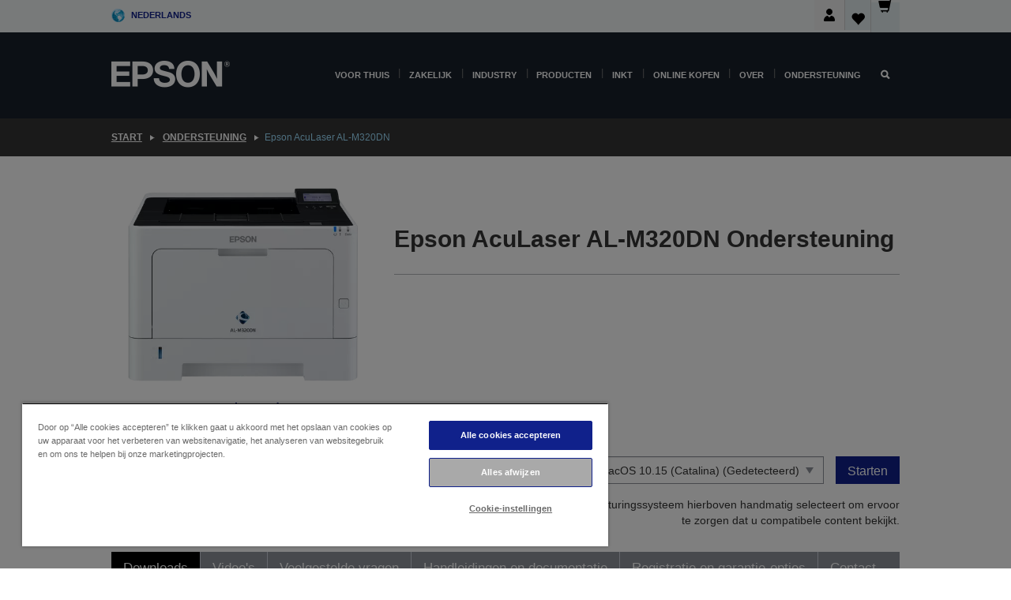

--- FILE ---
content_type: text/html;charset=UTF-8
request_url: https://www.epson.nl/nl_NL/support/sc/epson-aculaser-al-m320dn/s/s1558
body_size: 27825
content:
<!DOCTYPE html>
 <html lang="nl-NL" dir="ltr">

<head>
    <title>
        Epson AcuLaser AL-M320DN Ondersteuning | Epson Nederland</title>

    <meta http-equiv="Content-Type" content="text/html; charset=utf-8"/>
    <meta http-equiv="X-UA-Compatible" content="IE=edge">
    <meta charset="utf-8">
    <meta name="viewport" content="width=device-width, initial-scale=1, minimum-scale=1">

    <link rel="preconnect" href="//i8.amplience.net">

    <link rel="dns-prefetch" href="//i8.amplience.net">
    <link rel="dns-prefetch" href="//c1.adis.ws">
    



 
     <link rel="canonical" href="https://www.epson.nl/nl_NL/support/sc/epson-aculaser-al-m320dn/s/s1558" />
 
 
 
 <meta name="description" content="Ondersteuningsinformatie voor Epson AcuLaser AL-M320DN">
<meta name="robots" content="index,follow">
<meta property="og:type" content="website">
<meta property="og:locale" content="nl_NL">
<meta property="og:title" content="Epson AcuLaser AL-M320DN Ondersteuning | Epson Nederland">
<meta property="og:description" content="Ondersteuningsinformatie voor Epson AcuLaser AL-M320DN">
<meta property="og:url" content="https://www.epson.nl/nl_NL/support/sc/epson-aculaser-al-m320dn/s/s1558">
<meta property="og:image" content="https://epsonemear.a.bigcontent.io/v1/static/logo">
<link rel="shortcut icon" type="image/x-icon" media="all" href="/_ui/responsive/common/images/favicon.ico" />
        <link rel="stylesheet" type="text/css" media="all" href="/_ui/responsive/theme-alpha/css/style.css?20260109.1"/>
<link link rel="preload" as="style" type="text/css" media="all" href="/wro/addons_responsive.css?20260109.1" onload="this.onload=null;this.rel='stylesheet'" />
		<noscript><link rel="stylesheet" href="/wro/addons_responsive.css?20260109.1"></noscript>
	<script src="https://cdn.cookielaw.org/scripttemplates/otSDKStub.js"
            type="text/javascript"
            charset="UTF-8"
            data-document-language="true"
            data-domain-script="87389f27-c070-4cf4-87fd-5371a4e10a36"></script>

    <script type="text/javascript">
        function OptanonWrapper() { }
    </script>
<script type="text/javascript" src="//assets.adobedtm.com/a31994d57928/f467133c647c/launch-5eb2666b3e55.min.js"></script>














<script type="text/javascript">
!function(att,raq,t){
  var version = "1";
  var supportOldBrowsers = false;
  att[raq]=att[raq]||[];var n=["init","send","setUser","addUserIdentity","setUserIdentities","addUserSegment","setUserSegments","addUserTrait","setUserTraits","clearUser"];if(!att.xo){att.xo={activity:{},init:function(e){att[raq].push(["init",e.activity])}};for(var r=0;r<n.length;r++)att.xo.activity[n[r]]=function(e){return function(i,r,s){att[raq].push([n[e],i,r,s])}}(r)}var s=document.createElement("script");s.type="text/javascript",s.async=!0,s.src=t+version+".min.js",(att.document.documentMode||supportOldBrowsers)&&(s.src=t+version+".compat.min.js");var a=document.getElementsByTagName("script")[0];a.parentNode.insertBefore(s,a)
}(window,"_attraqt","https://cdn.attraqt.io/xo.all-");
</script></head>

<body class="page-productDetails pageType-ProductPage template-pages-product-productLayout2Page  smartedit-page-uid-productDetails smartedit-page-uuid-eyJpdGVtSWQiOiJwcm9kdWN0RGV0YWlscyIsImNhdGFsb2dJZCI6ImVwc29uR2xvYmFsQ29udGVudENhdGFsb2ciLCJjYXRhbG9nVmVyc2lvbiI6Ik9ubGluZSJ9 smartedit-catalog-version-uuid-epsonGlobalContentCatalog/Online  language-nl_NL ">

    <div class="main">
			<div class="yCmsContentSlot">
</div><header class="js-mainHeader">
    <a href="#main" class="skip">Skip to main content</a>

    <nav role="navigation" aria-label="menu" class="navigation navigation--top hidden-xs hidden-sm">
        <div class="container-fluid">
            <div class="row">
                <div class="col-sm-12 col-md-12 p-0">
                    <div class="navigation-top js-navigation-top">
                        <div class="navigation-top__list">
                            <div class="navigation-top__list-item hidden-xs hidden-sm sub-navigation">
                                <div class="yCmsContentSlot siteSelectorSlot">
<div class="yCmsComponent ">
<div class="navigation-top__links-trigger navigation-top__links-trigger--site-selector hidden-xs hidden-sm js-site-selector-trigger" tabindex="0">
    Nederlands</div>

<div class="site-selector js-site-selector-popup js-sub-navigation-nav sub-navigation__nav">
    <form id="command" class="site-selector__form js-site-selector-form" action="/nl_NL/site-change" method="post"><div class="site-selector__header clearfix">
            
             <legend class="site-selector__header-text">Regio en taal</legend>

           <button class="site-selector__header-btn btn btn-close js-close-site-selector" aria-hidden="true">
                <span aria-hidden="true" class="glyphicon glyphicon-remove"></span>
                <span class="sr-only">Terug</span>
            </button>
        </div>
        <div class="site-selector__content">
        
        
        <div class="form-group site-selector__form-group">
            <label for="siteSelectorCountrydesktop" class="site-selector__label form-group__label">Land/regio</label>
            <select id="siteSelectorCountrydesktop" class="site-selector__select form-control js-site-selector" name="site">
                <option value="epson-at">Austria</option>
                        <option value="epson-be">Belgium</option>
                        <option value="epson-bg">Bulgaria</option>
                        <option value="epson-hr">Croatia</option>
                        <option value="epson-cz">Czech Republic</option>
                        <option value="epson-dk">Denmark</option>
                        <option value="epson-ee">Estonia</option>
                        <option value="epson-eu">Europe</option>
                        <option value="epson-fi">Finland</option>
                        <option value="epson-fr">France</option>
                        <option value="epson-de">Germany</option>
                        <option value="epson-gr">Greece</option>
                        <option value="epson-hu">Hungary</option>
                        <option value="epson-ie">Ireland</option>
                        <option value="epson-it">Italy</option>
                        <option value="epson-lv">Latvia</option>
                        <option value="epson-lt">Lithuania</option>
                        <option value="epson-mt">Malta</option>
                        <option value="epson-nl" selected="selected">Netherlands</option>
                        <option value="epson-no">Norway</option>
                        <option value="epson-pl">Poland</option>
                        <option value="epson-pt">Portugal</option>
                        <option value="epson-ro">Romania</option>
                        <option value="epson-rs">Serbia</option>
                        <option value="epson-sk">Slovakia</option>
                        <option value="epson-si">Slovenia</option>
                        <option value="epson-es">Spain</option>
                        <option value="epson-se">Sweden</option>
                        <option value="epson-ch">Switzerland</option>
                        <option value="epson-gb">United Kingdom</option>
                        </select>
        </div>

        <div class="form-group site-selector__form-group">
            <label for="siteSelectorLangdesktop" class="site-selector__label form-group__label">Taal</label>
            <select id="siteSelectorLangdesktop" class="site-selector__select form-control js-language-selector" name="language">
                <option value="nl_NL" selected="selected">Nederlands</option>
                        </select>
        </div>

        <button class="btn btn-primary" type="submit">Bevestigen</button>
        
        <div class="site-selector__bottom">
            <p>Kunt u uw land niet vinden?</p>
            <a href="https://epson.com/">Bezoek de Epson Global website</a>
        </div>
        </div>
    <div>
<input type="hidden" name="CSRFToken" value="523280e7-28b4-40f4-96b6-1cf2f03de9d5" />
</div></form></div>
</div></div></div>
                        </div>
                        <ul class="navigation-top__list navigation-top__list--right">
                            <li class="navigation-user-icon js-header-account">
                                            <span class="hidden" id="readyPrintFlexSections">1</span>
                                            <div class="person-dropdown">
                                                <div id="userIconSignin">
                                                    <button class="dropbtn navigation-top__links-trigger" aria-expanded="false">
                                                        <img src="/_ui/responsive/common/images/icon-user-desktop.svg" />
                                                        Aanmelden</button>                                                </div>
                                                <div id="userIconSigninDropdown" class="user-icon-dropdown-content">
                                                <ul>
                                                    <li><a class="js-login-link" href="/nl_NL/login" target="_blank" data-offcanvas-text="Aamelden Shop">Aamelden Shop</a></li>
                                                    <li><a class="js-register-link"href="https://subscription.epson.eu/login?lang=nl-NL" target="_blank" data-offcanvas-text="Aanmelden ReadyPrint">Aanmelden ReadyPrint</a></li>
                                                    </ul>
                                                </div>
                                            </div>
                                            </li>
                                    <li class="navigation-top__list-item navigation-top__list-item--active navigation-top__links-trigger--active wishlist-border-r">
                                    <div class="wishlist-icon">
                                        <a href='/my-account/wishlist' aria-label="Go to wishlist">Verlanglijst<div class="mini-cart-count js-wishlist-cart-count hide-wishlist-count">
                                                    <span class="nav-items-total nav-items-total--active"></span>
                                                </div>
                                            <div class="mini-cart-icon">
                                                <i class='wishlist-desktop'></i>
                                            </div>
                                        </a>
                                    </div>
                                </li>
                                <li class="navigation-top__list-item navigation-top__list-item--active navigation-top__list-item--cart">
                                    <div class="yCmsContentSlot miniCartSlot">
<div class="yCmsComponent ">
<div class="mini-cart-div">
		<a
			class="navigation-top__links-trigger navigation-top__links-trigger--cart navigation-top__links-trigger--active mini-cart-link js-mini-cart-link" tabindex="0"
			data-modal-to-open="/nl_NL/cart/rollover/MiniCart"
			data-mini-cart-url="/nl_NL/cart/rollover/MiniCart"
			data-mini-cart-href="/nl_NL/cart"
			data-mini-cart-refresh-url="/nl_NL/cart/miniCart/SUBTOTAL"
			data-mini-cart-name="Winkelwagen"
			data-mini-cart-empty-name="Lege winkelwagen"
			data-mini-cart-items-text="Artikelen"
			>
			<div class="mini-cart-count js-mini-cart-count hideCount">
                 	<span class="nav-items-total nav-items-total--active">
                 		&nbsp;</span>
                 </div>
			<div class="mini-cart-icon mini-cart-margin">
				<span class="glyphicon glyphicon-shopping-cart"></span>
			</div>
			<div class="mini-cart-price js-mini-cart-price hidden-xs hidden-sm">
					0,00 €</div>
			</a>
	</div>

<div class="mini-cart-container js-mini-cart-container"></div></div></div></li>
                            </ul>
                    </div>
                </div>
            </div>
        </div>
    </nav>

    <div class="hidden-xs hidden-sm js-secondaryNavCompany collapse" id="accNavComponentDesktopTwo">
        <ul class="nav__links js-nav__links js-my-account-title" data-title="Mijn account">
            </ul>
    </div>

    <nav aria-label="Mobile navigation"
         class="navigation navigation--middle js-navigation--middle visible-xs visible-sm">
         <input type="hidden" value="true" id="transactionalValue" />
        <div class="container-fluid">
            <div class="row">
                <div class="text-left col-xs-2 col-sm-2">
                    <button class="navigation__btn navigation__hamburger js-toggle-sm-navigation" type="button">
                        <span aria-hidden="true"
                              class="navigation__hamburger-item navigation__hamburger-item--icon icon-hamburger"></span>
                        <span class="navigation__hamburger-item--txt">Menu</span>
                    </button>
                </div>
                <div class="text-center col-xs-5 col-sm-6">
                    <div class="navigation__logo js-mobile-logo">
                        </div>
                </div>
                <div class="pl-0 col-xs-5 col-sm-4">
                    <div class="row tab-row">
                        <div class="col-xs-3">
                                <button class="navigation__btn navigation__hamburger js-toggle-sm-person-icon mobile-header-people-icon" type="button">
                                <img src="/_ui/responsive/common/images/icon-user-mobile.svg" class="user-icon-w" />
                                </button>
                            </div>
                        <div class="col-xs-3">
                            <button class="navigation__btn navigation__btn--mobile js-toggle-xs-search" type="button">
                                    <span class="sr-only">Zoeken</span>
                                    <span aria-hidden="true" class="glyphicon glyphicon-search js-xs-search-icon"></span>
                                    <span aria-hidden="true" class="glyphicon glyphicon-close js-xs-close-icon display-none"></span>
                                </button>
                            </div>
                        <div class="col-xs-3">
                                <li class="navigation-top__list-item navigation-top__list-item--active wishlist-li">
                                    <div class="wishlist-icon">
                                        <a href='/my-account/wishlist' aria-label="Go to wishlist">Verlanglijst<div class="mini-cart-count js-wishlist-cart-count hide-wishlist-count">
                                                    <span class="nav-items-total nav-items-total--active"></span>
                                                </div>
                                            <div class="mini-cart-icon">
                                                <i class='wishlist-button__icon wishlist-mobile'></i>
                                            </div>
                                        </a>
                                    </div>
                                </li>
                            </div>
                            <div class="col-xs-3">
                                <li class="navigation-top__list-item navigation-top__list-item--active navigation-top__list-item--cart">
                                    <div class="yCmsContentSlot miniCartSlot">
<div class="yCmsComponent miniCartMobile">
<div class="mini-cart-div">
		<a
			class="navigation-top__links-trigger navigation-top__links-trigger--cart navigation-top__links-trigger--active mini-cart-link js-mini-cart-link" tabindex="0"
			data-modal-to-open="/nl_NL/cart/rollover/MiniCart"
			data-mini-cart-url="/nl_NL/cart/rollover/MiniCart"
			data-mini-cart-href="/nl_NL/cart"
			data-mini-cart-refresh-url="/nl_NL/cart/miniCart/SUBTOTAL"
			data-mini-cart-name="Winkelwagen"
			data-mini-cart-empty-name="Lege winkelwagen"
			data-mini-cart-items-text="Artikelen"
			>
			<div class="mini-cart-count js-mini-cart-count hideCount">
                 	<span class="nav-items-total nav-items-total--active">
                 		&nbsp;</span>
                 </div>
			<div class="mini-cart-icon mini-cart-margin">
				<span class="glyphicon glyphicon-shopping-cart"></span>
			</div>
			<div class="mini-cart-price js-mini-cart-price hidden-xs hidden-sm">
					0,00 €</div>
			</a>
	</div>

<div class="mini-cart-container js-mini-cart-container"></div></div></div></li>
                            </div>
                        </div>
                </div>
            </div>
        </div>
    </nav>
    <a id="skiptonavigation"></a>
    <nav class="navigation navigation--bottom js_navigation--bottom js-enquire-offcanvas-navigation" role="navigation">
		<div class="js-offcanvas-site-selector hidden-md hidden-lg">
			<div class="yCmsContentSlot siteSelectorSlot">
<div class="yCmsComponent ">
<div class="navigation-top__links-trigger navigation-top__links-trigger--site-selector hidden-xs hidden-sm js-site-selector-trigger" tabindex="0">
    Nederlands</div>

<div class="site-selector js-site-selector-popup js-sub-navigation-nav sub-navigation__nav">
    <form id="command" class="site-selector__form js-site-selector-form" action="/nl_NL/site-change" method="post"><div class="site-selector__header clearfix">
            
             <legend class="site-selector__header-text">Regio en taal</legend>

           <button class="site-selector__header-btn btn btn-close js-close-site-selector" aria-hidden="true">
                <span aria-hidden="true" class="glyphicon glyphicon-remove"></span>
                <span class="sr-only">Terug</span>
            </button>
        </div>
        <div class="site-selector__content">
        
        
        <div class="form-group site-selector__form-group">
            <label for="siteSelectorCountrymobile" class="site-selector__label form-group__label">Land/regio</label>
            <select id="siteSelectorCountrymobile" class="site-selector__select form-control js-site-selector" name="site">
                <option value="epson-at">Austria</option>
                        <option value="epson-be">Belgium</option>
                        <option value="epson-bg">Bulgaria</option>
                        <option value="epson-hr">Croatia</option>
                        <option value="epson-cz">Czech Republic</option>
                        <option value="epson-dk">Denmark</option>
                        <option value="epson-ee">Estonia</option>
                        <option value="epson-eu">Europe</option>
                        <option value="epson-fi">Finland</option>
                        <option value="epson-fr">France</option>
                        <option value="epson-de">Germany</option>
                        <option value="epson-gr">Greece</option>
                        <option value="epson-hu">Hungary</option>
                        <option value="epson-ie">Ireland</option>
                        <option value="epson-it">Italy</option>
                        <option value="epson-lv">Latvia</option>
                        <option value="epson-lt">Lithuania</option>
                        <option value="epson-mt">Malta</option>
                        <option value="epson-nl" selected="selected">Netherlands</option>
                        <option value="epson-no">Norway</option>
                        <option value="epson-pl">Poland</option>
                        <option value="epson-pt">Portugal</option>
                        <option value="epson-ro">Romania</option>
                        <option value="epson-rs">Serbia</option>
                        <option value="epson-sk">Slovakia</option>
                        <option value="epson-si">Slovenia</option>
                        <option value="epson-es">Spain</option>
                        <option value="epson-se">Sweden</option>
                        <option value="epson-ch">Switzerland</option>
                        <option value="epson-gb">United Kingdom</option>
                        </select>
        </div>

        <div class="form-group site-selector__form-group">
            <label for="siteSelectorLangmobile" class="site-selector__label form-group__label">Taal</label>
            <select id="siteSelectorLangmobile" class="site-selector__select form-control js-language-selector" name="language">
                <option value="nl_NL" selected="selected">Nederlands</option>
                        </select>
        </div>

        <button class="btn btn-primary" type="submit">Bevestigen</button>
        
        <div class="site-selector__bottom">
            <p>Kunt u uw land niet vinden?</p>
            <a href="https://epson.com/">Bezoek de Epson Global website</a>
        </div>
        </div>
    <div>
<input type="hidden" name="CSRFToken" value="523280e7-28b4-40f4-96b6-1cf2f03de9d5" />
</div></form></div>
</div></div><div class="js-offcanvas-overlay overlay"></div>
		</div>
		<ul class="sticky-nav-top hidden-lg hidden-md js-sticky-user-group hidden-md hidden-lg">
			</ul>
		<div class="container-fluid">
			<div class="row">
				<div class="col-xs-4 col-md-2 navigation__column navigation__column--logo hidden-xs hidden-sm site-logo js-site-logo">
					<div class="yCmsComponent yComponentWrapper">
<div class="banner">

		<a class="banner__link" href="/nl_NL/">
						<img class="banner__img" title="Epson" 
						alt="Epson" src="/medias/sys_master/images/h07/h21/9291547803678/logo/logo.png">
					</a>
				</div></div></div>
				<div class="col-xs-12 col-md-10 navigation__column navigation__column--links js-relative-parent">
					<ul class=" navigation__list navigation__list--offcanvas js-offcanvas-links ">
						<li class="navigation__list-item js-enquire-has-sub hidden-md hidden-lg">
								<span class="navigation__trigger navigation__trigger--arrow js-enquire-sub-trigger js-enquire-sub-trigger-account navigation__trigger-wrap">
												<a href="/nl_NL/login">Mijn account (aanmelden/registreren)</a>
											</span>
											<div class="navigation-account  navigation__sub js_sub__navigation">
												<div class="navigation-account__nodes">
													<ul class="navigation-account__list js-login-navigation js-login-root">
														<li class="navigation-account__list-item navigation-account__list-item--back">
															<a class="navigation-account__back js-enquire-sub-close hidden-md hidden-lg navigation__back-icon glyphicon glyphicon-chevron-left back-text" role="button" href="#">
																Terug</a>
														</li>
														</ul>
												</div>
											</div>

									</li>

							<li class="navigation__list-item   js-enquire-has-sub">
								<span class="navigation__trigger navigation__trigger--arrow js-enquire-sub-trigger"
												data-layer-track="mega_menu_click"
data-layer-on="click"
data-layer-name="top-selection-cmsitem_00022003"
data-layer-data="{ &#034;megamenu_item_top_selection&#034;: &#034;Voor thuis&#034; }"
>
										<a aria-expanded="false" href="/nl_NL/for-home">Voor thuis</a></span>
								<div class="navigation-sub navigation-sub--one navigation__sub js_sub__navigation js-nav-height col-md-3 col-lg-2">

										<div class="navigation-sub__nodes col-md-12">
														<ul class="navigation-sub__list js-sub-nested-navigation js-menu-aim ">
															<li class="navigation-sub__list-item navigation-sub__list-item--back">
																<a class="navigation-sub__back js-enquire-sub-close hidden-md hidden-lg navigation__back-icon glyphicon glyphicon-chevron-left back-text" role="button" href="#">
																	Terug</a>
															</li>

															<li class="navigation-sub__list-item" data-layer-alias="top-selection-cmsitem_00022003"
>
																<span class="yCmsComponent navigation-sub__link-parent hidden-md hidden-lg">
<a aria-expanded="false" href="/nl_NL/for-home">Voor thuis</a></span><li class="navigation-sub__list-item  js-enquire-nested-has-sub">
																				<span class="navigation-sub__trigger navigation-sub__trigger--arrow js-enquire-nested-sub-trigger"
																							data-layer-extend="top-selection-cmsitem_00022003"
data-layer-name="second-selection-cmsitem_00136128"
data-layer-data="{ &#034;megamenu_item_second_selection&#034;: &#034;Printers&#034; }"
>
																					<a aria-expanded="false" href="/nl_NL/c/consumer">Printers</a></span>
																				<div class="navigation-sub-sub navigation__sub js-nav-height js_sub_sub__navigation col-md-3 col-lg-2">

																					<div class="navigation-sub-sub__nodes col-md-12">
																						<ul class="navigation-sub-sub__list ">

																							<li class="navigation-sub-sub__list-item navigation-sub-sub__list-item--back">
																								<a class="navigation-sub-sub__back js-enquire-nested-sub-close hidden-md hidden-lg navigation__back-icon glyphicon glyphicon-chevron-left back-text" role="button" href="#">
																									Terug</a>
																							</li>

																							<li class="navigation-sub-sub__list-item" data-layer-alias="second-selection-cmsitem_00136128"
>
																								<span class="yCmsComponent navigation-sub-sub__link-parent hidden-md hidden-lg">
<a aria-expanded="false" href="/nl_NL/c/consumer">Printers</a></span></li>
																							<li class="navigation-sub-sub__list-item" data-layer-extend="second-selection-cmsitem_00136128"
data-layer-data="{ &#034;megamenu_item_third_selection&#034;: &#034;Vind de juiste printer&#034; }"
>
																											<a aria-expanded="false" href="/nl_NL/products/printers/inkjet/consumer/c/consumer">Vind de juiste printer</a></li>
																									<li class="navigation-sub-sub__list-item" data-layer-extend="second-selection-cmsitem_00136128"
data-layer-data="{ &#034;megamenu_item_third_selection&#034;: &#034;Vind de juiste inkt&#034; }"
>
																											<a aria-expanded="false" href="/nl_NL/inkfinder">Vind de juiste inkt</a></li>
																									<li class="navigation-sub-sub__list-item" data-layer-extend="second-selection-cmsitem_00136128"
data-layer-data="{ &#034;megamenu_item_third_selection&#034;: &#034;Vind het juiste papier&#034; }"
>
																											<a aria-expanded="false" href="/nl_NL/products/ink-and-paper/paper-and-media/c/paper">Vind het juiste papier</a></li>
																									<li class="navigation-sub-sub__list-item" data-layer-extend="second-selection-cmsitem_00136128"
data-layer-data="{ &#034;megamenu_item_third_selection&#034;: &#034;Cartridgevrije printers (EcoTank)&#034; }"
>
																											<a aria-expanded="false" href="/nl_NL/for-home/ecotank">Cartridgevrije printers (EcoTank)</a></li>
																									<li class="navigation-sub-sub__list-item" data-layer-extend="second-selection-cmsitem_00136128"
data-layer-data="{ &#034;megamenu_item_third_selection&#034;: &#034;Printers met cartridges&#034; }"
>
																											<a aria-expanded="false" href="/nl_NL/for-home/expression-printers">Printers met cartridges</a></li>
																									<li class="navigation-sub-sub__list-item" data-layer-extend="second-selection-cmsitem_00136128"
data-layer-data="{ &#034;megamenu_item_third_selection&#034;: &#034;Fotoprinters&#034; }"
>
																											<a aria-expanded="false" href="/nl_NL/products/printers/inkjet/consumer/c/consumer?q&#61;%3Arelevance%3Afhq%3A%252F%252Fcatalog01%252Fnl_NL%252Fcategories%253C%257Bcatalog01_categories_printers_inkjet_consumer%257D%252Fclassification%253E%257Binkjet_photo%257D">Fotoprinters</a></li>
																									<li class="navigation-sub-sub__list-item" data-layer-extend="second-selection-cmsitem_00136128"
data-layer-data="{ &#034;megamenu_item_third_selection&#034;: &#034;Zwart-witprinters&#034; }"
>
																											<a aria-expanded="false" href="/nl_NL/ecotank-mono-printers">Zwart-witprinters</a></li>
																									<li class="navigation-sub-sub__list-item" data-layer-extend="second-selection-cmsitem_00136128"
data-layer-data="{ &#034;megamenu_item_third_selection&#034;: &#034;Printers voor thuis en kleine kantoren&#034; }"
>
																											<a aria-expanded="false" href="/nl_NL/for-home/home-office">Printers voor thuis en kleine kantoren</a></li>
																									<li class="navigation-sub-sub__list-item" data-layer-extend="second-selection-cmsitem_00136128"
data-layer-data="{ &#034;megamenu_item_third_selection&#034;: &#034;Print vanaf je telefoon&#034; }"
>
																											<a aria-expanded="false" href="/nl_NL/smartpanel">Print vanaf je telefoon</a></li>
																									<li class="navigation-sub-sub__list-item" data-layer-extend="second-selection-cmsitem_00136128"
data-layer-data="{ &#034;megamenu_item_third_selection&#034;: &#034;Alle printers&#034; }"
>
																											<a aria-expanded="false" href="/nl_NL/products/printers/inkjet/consumer/c/consumer">Alle printers</a></li>
																									<li class="navigation-sub-sub__list-item" data-layer-extend="second-selection-cmsitem_00136128"
data-layer-data="{ &#034;megamenu_item_third_selection&#034;: &#034;Creative Corner: Printbare sjablonen&#034; }"
>
																											<a aria-expanded="false" href="https://creativecorner.epson.eu/" target="_blank" rel="noopener noreferrer">Creative Corner: Printbare sjablonen</a></li>
																									</ul>
																					</div>
																				</div>
																			</li>
																		<li class="navigation-sub__list-item  js-enquire-nested-has-sub">
																				<span class="navigation-sub__trigger navigation-sub__trigger--arrow js-enquire-nested-sub-trigger"
																							data-layer-extend="top-selection-cmsitem_00022003"
data-layer-name="second-selection-cmsitem_00136157"
data-layer-data="{ &#034;megamenu_item_second_selection&#034;: &#034;Projectoren&#034; }"
>
																					<a aria-expanded="false" href="/nl_NL/for-home/home-cinema">Projectoren</a></span>
																				<div class="navigation-sub-sub navigation__sub js-nav-height js_sub_sub__navigation col-md-3 col-lg-2">

																					<div class="navigation-sub-sub__nodes col-md-12">
																						<ul class="navigation-sub-sub__list ">

																							<li class="navigation-sub-sub__list-item navigation-sub-sub__list-item--back">
																								<a class="navigation-sub-sub__back js-enquire-nested-sub-close hidden-md hidden-lg navigation__back-icon glyphicon glyphicon-chevron-left back-text" role="button" href="#">
																									Terug</a>
																							</li>

																							<li class="navigation-sub-sub__list-item" data-layer-alias="second-selection-cmsitem_00136157"
>
																								<span class="yCmsComponent navigation-sub-sub__link-parent hidden-md hidden-lg">
<a aria-expanded="false" href="/nl_NL/for-home/home-cinema">Projectoren</a></span></li>
																							<li class="navigation-sub-sub__list-item" data-layer-extend="second-selection-cmsitem_00136157"
data-layer-data="{ &#034;megamenu_item_third_selection&#034;: &#034;Lifestudio: Slimme draagbare projectoren&#034; }"
>
																											<a aria-expanded="false" href="/nl_NL/for-home/home-cinema/portable-smart-projectors">Lifestudio: Slimme draagbare projectoren</a></li>
																									<li class="navigation-sub-sub__list-item" data-layer-extend="second-selection-cmsitem_00136157"
data-layer-data="{ &#034;megamenu_item_third_selection&#034;: &#034;Lifestudio: Slimme ultrakorte projectoren&#034; }"
>
																											<a aria-expanded="false" href="/nl_NL/for-home/home-cinema/ultra-short-throw-smart-projectors">Lifestudio: Slimme ultrakorte projectoren</a></li>
																									<li class="navigation-sub-sub__list-item" data-layer-extend="second-selection-cmsitem_00136157"
data-layer-data="{ &#034;megamenu_item_third_selection&#034;: &#034;Epiqvision: Laserprojectoren&#034; }"
>
																											<a aria-expanded="false" href="/nl_NL/epiqvision">Epiqvision: Laserprojectoren</a></li>
																									<li class="navigation-sub-sub__list-item" data-layer-extend="second-selection-cmsitem_00136157"
data-layer-data="{ &#034;megamenu_item_third_selection&#034;: &#034;Compacte en slimme draagbare projectoren&#034; }"
>
																											<a aria-expanded="false" href="/nl_NL/for-home/home-cinema/mini-smart-projectors">Compacte en slimme draagbare projectoren</a></li>
																									<li class="navigation-sub-sub__list-item" data-layer-extend="second-selection-cmsitem_00136157"
data-layer-data="{ &#034;megamenu_item_third_selection&#034;: &#034;Home cinema projectoren&#034; }"
>
																											<a aria-expanded="false" href="/nl_NL/products/projector/home-cinema/c/homecinema">Home cinema projectoren</a></li>
																									<li class="navigation-sub-sub__list-item" data-layer-extend="second-selection-cmsitem_00136157"
data-layer-data="{ &#034;megamenu_item_third_selection&#034;: &#034;Gamingprojectoren&#034; }"
>
																											<a aria-expanded="false" href="/nl_NL/for-home/gaming">Gamingprojectoren</a></li>
																									<li class="navigation-sub-sub__list-item" data-layer-extend="second-selection-cmsitem_00136157"
data-layer-data="{ &#034;megamenu_item_third_selection&#034;: &#034;Professionele laserprojectoren voor thuis&#034; }"
>
																											<a aria-expanded="false" href="/nl_NL/for-home/home-cinema/professional-home-projectors">Professionele laserprojectoren voor thuis</a></li>
																									<li class="navigation-sub-sub__list-item" data-layer-extend="second-selection-cmsitem_00136157"
data-layer-data="{ &#034;megamenu_item_third_selection&#034;: &#034;Projectoren voor het thuiskantoor&#034; }"
>
																											<a aria-expanded="false" href="/nl_NL/producten/projector/c/projector?q&#61;%3Arelevance%3Afhq%3A%252F%252Fcatalog01%252Fnl_NL%252Fcategories%253C%257Bcatalog01_categories_projector%257D%252Froomtypeapplication%253E%257Bhomeoffice%257D&amp;page&#61;0">Projectoren voor het thuiskantoor</a></li>
																									<li class="navigation-sub-sub__list-item" data-layer-extend="second-selection-cmsitem_00136157"
data-layer-data="{ &#034;megamenu_item_third_selection&#034;: &#034;Opties en accessoires&#034; }"
>
																											<a aria-expanded="false" href="/nl_NL/products/options/projector-accessories/c/standard">Opties en accessoires</a></li>
																									<li class="navigation-sub-sub__list-item" data-layer-extend="second-selection-cmsitem_00136157"
data-layer-data="{ &#034;megamenu_item_third_selection&#034;: &#034;Alle producten voor home entertainment&#034; }"
>
																											<a aria-expanded="false" href="/nl_NL/products/projector/home-cinema/c/homecinema">Alle producten voor home entertainment</a></li>
																									</ul>
																					</div>
																				</div>
																			</li>
																		<li class="navigation-sub__list-item ">
																				<span class="navigation-sub__trigger  js-enquire-nested-sub-trigger"
																							data-layer-extend="top-selection-cmsitem_00022003"
data-layer-name="second-selection-cmsitem_00553284"
data-layer-data="{ &#034;megamenu_item_second_selection&#034;: &#034;Scanners&#034; }"
>
																					<a aria-expanded="false" href="/nl_NL/c/consumerscanner">Scanners</a></span>
																				<div class="navigation-sub-sub navigation__sub js-nav-height js_sub_sub__navigation col-md-3 col-lg-2">

																					<div class="navigation-sub-sub__nodes col-md-12">
																						<ul class="navigation-sub-sub__list has-title">

																							<li class="navigation-sub-sub__list-item navigation-sub-sub__list-item--back">
																								<a class="navigation-sub-sub__back js-enquire-nested-sub-close hidden-md hidden-lg navigation__back-icon glyphicon glyphicon-chevron-left back-text" role="button" href="#">
																									Terug</a>
																							</li>

																							<li class="navigation-sub-sub__list-item" data-layer-alias="second-selection-cmsitem_00553284"
>
																								<span class="yCmsComponent navigation-sub-sub__link-parent hidden-md hidden-lg">
<a aria-expanded="false" href="/nl_NL/c/consumerscanner">Scanners</a></span></li>
																							</ul>
																					</div>
																				</div>
																			</li>
																		<li class="navigation-sub__list-item  js-enquire-nested-has-sub">
																				<span class="navigation-sub__trigger navigation-sub__trigger--arrow js-enquire-nested-sub-trigger"
																							data-layer-extend="top-selection-cmsitem_00022003"
data-layer-name="second-selection-cmsitem_00553292"
data-layer-data="{ &#034;megamenu_item_second_selection&#034;: &#034;Inkt &amp; Papier&#034; }"
>
																					<a style="cursor:default" aria-expanded="false">Inkt &amp; Papier</a></span>
																				<div class="navigation-sub-sub navigation__sub js-nav-height js_sub_sub__navigation col-md-3 col-lg-2">

																					<div class="navigation-sub-sub__nodes col-md-12">
																						<ul class="navigation-sub-sub__list has-title">

																							<li class="navigation-sub-sub__list-item navigation-sub-sub__list-item--back">
																								<a class="navigation-sub-sub__back js-enquire-nested-sub-close hidden-md hidden-lg navigation__back-icon glyphicon glyphicon-chevron-left back-text" role="button" href="#">
																									Terug</a>
																							</li>

																							<li class="navigation-sub-sub__list-item" data-layer-alias="second-selection-cmsitem_00553292"
>
																								<span class="yCmsComponent navigation-sub-sub__link-parent hidden-md hidden-lg">
<a style="cursor:default" aria-expanded="false">Inkt &amp; Papier</a></span></li>
																							<li class="navigation-sub-sub__list-item" data-layer-extend="second-selection-cmsitem_00553292"
data-layer-data="{ &#034;megamenu_item_third_selection&#034;: &#034;Inktcartridges&#034; }"
>
																											<a aria-expanded="false" href="/nl_NL/products/ink-and-paper/ink-consumables/c/inkcart?q&#61;Ink&#43;Cartridges">Inktcartridges</a></li>
																									<li class="navigation-sub-sub__list-item" data-layer-extend="second-selection-cmsitem_00553292"
data-layer-data="{ &#034;megamenu_item_third_selection&#034;: &#034;Inktflessen voor EcoTank&#034; }"
>
																											<a aria-expanded="false" href="/nl_NL/products/ink-and-paper/ink-consumables/c/inkcart?q&#61;%3Arelevance%3Afhq%3A%252F%252Fcatalog01%252Fnl_NL%252Fcategories%253C%257Bcatalog01_categories_inkpaper_inkcart%257D%252Fpackagetype%253Dbottle">Inktflessen voor EcoTank</a></li>
																									<li class="navigation-sub-sub__list-item" data-layer-extend="second-selection-cmsitem_00553292"
data-layer-data="{ &#034;megamenu_item_third_selection&#034;: &#034;Printer- &amp; fotopapier&#034; }"
>
																											<a aria-expanded="false" href="/nl_NL/products/ink-and-paper/paper-and-media/c/paper">Printer- &amp; fotopapier</a></li>
																									<li class="navigation-sub-sub__list-item" data-layer-extend="second-selection-cmsitem_00553292"
data-layer-data="{ &#034;megamenu_item_third_selection&#034;: &#034;Inktzoeker&#034; }"
>
																											<a aria-expanded="false" href="/nl_NL/inkfinder">Inktzoeker</a></li>
																									<li class="navigation-sub-sub__list-item" data-layer-extend="second-selection-cmsitem_00553292"
data-layer-data="{ &#034;megamenu_item_third_selection&#034;: &#034;Cartridge-inzameling &amp; recycling&#034; }"
>
																											<a aria-expanded="false" href="https://epson-recycling.cycleon.eu/en/home" target="_blank" rel="noopener noreferrer">Cartridge-inzameling &amp; recycling</a></li>
																									<li class="navigation-sub-sub__list-item" data-layer-extend="second-selection-cmsitem_00553292"
data-layer-data="{ &#034;megamenu_item_third_selection&#034;: &#034;Inktabonnementen&#034; }"
>
																											<a aria-expanded="false" href="/nl_NL/readyprint">Inktabonnementen</a></li>
																									</ul>
																					</div>
																				</div>
																			</li>
																		<li class="navigation-sub__list-item  js-enquire-nested-has-sub">
																				<span class="navigation-sub__trigger navigation-sub__trigger--arrow js-enquire-nested-sub-trigger"
																							data-layer-extend="top-selection-cmsitem_00022003"
data-layer-name="second-selection-cmsitem_00553314"
data-layer-data="{ &#034;megamenu_item_second_selection&#034;: &#034;Inktabonnement&#034; }"
>
																					<a style="cursor:default" aria-expanded="false">Inktabonnement</a></span>
																				<div class="navigation-sub-sub navigation__sub js-nav-height js_sub_sub__navigation col-md-3 col-lg-2">

																					<div class="navigation-sub-sub__nodes col-md-12">
																						<ul class="navigation-sub-sub__list has-title">

																							<li class="navigation-sub-sub__list-item navigation-sub-sub__list-item--back">
																								<a class="navigation-sub-sub__back js-enquire-nested-sub-close hidden-md hidden-lg navigation__back-icon glyphicon glyphicon-chevron-left back-text" role="button" href="#">
																									Terug</a>
																							</li>

																							<li class="navigation-sub-sub__list-item" data-layer-alias="second-selection-cmsitem_00553314"
>
																								<span class="yCmsComponent navigation-sub-sub__link-parent hidden-md hidden-lg">
<a style="cursor:default" aria-expanded="false">Inktabonnement</a></span></li>
																							<li class="navigation-sub-sub__list-item" data-layer-extend="second-selection-cmsitem_00553314"
data-layer-data="{ &#034;megamenu_item_third_selection&#034;: &#034;ReadyPrint Flex: maandelijks inktplan&#034; }"
>
																											<a aria-expanded="false" href="/nl_NL/readyprint/flex-ink-subscription-home">ReadyPrint Flex: maandelijks inktplan</a></li>
																									<li class="navigation-sub-sub__list-item" data-layer-extend="second-selection-cmsitem_00553314"
data-layer-data="{ &#034;megamenu_item_third_selection&#034;: &#034;ReadyPrint MAX: printer + inktabonnement&#034; }"
>
																											<a aria-expanded="false" href="/nl_NL/readyprint/max-printer-ink-subscription">ReadyPrint MAX: printer &#43; inktabonnement</a></li>
																									<li class="navigation-sub-sub__list-item" data-layer-extend="second-selection-cmsitem_00553314"
data-layer-data="{ &#034;megamenu_item_third_selection&#034;: &#034;ReadyPrint Photo-inktabonnement&#034; }"
>
																											<a aria-expanded="false" href="/nl_NL/readyprint/photo-ink-subscription">ReadyPrint Photo-inktabonnement</a></li>
																									<li class="navigation-sub-sub__list-item" data-layer-extend="second-selection-cmsitem_00553314"
data-layer-data="{ &#034;megamenu_item_third_selection&#034;: &#034;Geld besparen met een inktabonnement&#034; }"
>
																											<a aria-expanded="false" href="/nl_NL/readyprint/ink-cost-savings">Geld besparen met een inktabonnement</a></li>
																									<li class="navigation-sub-sub__list-item" data-layer-extend="second-selection-cmsitem_00553314"
data-layer-data="{ &#034;megamenu_item_third_selection&#034;: &#034;Waarom originele inkt kopen?&#034; }"
>
																											<a aria-expanded="false" href="/nl_NL/consumables/genuine-inks">Waarom originele inkt kopen?</a></li>
																									<li class="navigation-sub-sub__list-item" data-layer-extend="second-selection-cmsitem_00553314"
data-layer-data="{ &#034;megamenu_item_third_selection&#034;: &#034;Alle abonnementen&#034; }"
>
																											<a aria-expanded="false" href="/nl_NL/readyprint">Alle abonnementen</a></li>
																									</ul>
																					</div>
																				</div>
																			</li>
																		<li class="navigation-sub__list-item  js-enquire-nested-has-sub">
																				<span class="navigation-sub__trigger navigation-sub__trigger--arrow js-enquire-nested-sub-trigger"
																							data-layer-extend="top-selection-cmsitem_00022003"
data-layer-name="second-selection-cmsitem_00169090"
data-layer-data="{ &#034;megamenu_item_second_selection&#034;: &#034;Apps &amp; Services&#034; }"
>
																					<a aria-expanded="false" href="/nl_NL/apps-software">Apps &amp; Services</a></span>
																				<div class="navigation-sub-sub navigation__sub js-nav-height js_sub_sub__navigation col-md-3 col-lg-2">

																					<div class="navigation-sub-sub__nodes col-md-12">
																						<ul class="navigation-sub-sub__list has-title">

																							<li class="navigation-sub-sub__list-item navigation-sub-sub__list-item--back">
																								<a class="navigation-sub-sub__back js-enquire-nested-sub-close hidden-md hidden-lg navigation__back-icon glyphicon glyphicon-chevron-left back-text" role="button" href="#">
																									Terug</a>
																							</li>

																							<li class="navigation-sub-sub__list-item" data-layer-alias="second-selection-cmsitem_00169090"
>
																								<span class="yCmsComponent navigation-sub-sub__link-parent hidden-md hidden-lg">
<a aria-expanded="false" href="/nl_NL/apps-software">Apps &amp; Services</a></span></li>
																							<li class="navigation-sub-sub__list-item" data-layer-extend="second-selection-cmsitem_00169090"
data-layer-data="{ &#034;megamenu_item_third_selection&#034;: &#034;Mobiel printen &amp; scannen&#034; }"
>
																											<a aria-expanded="false" href="/nl_NL/smartpanel">Mobiel printen &amp; scannen</a></li>
																									<li class="navigation-sub-sub__list-item" data-layer-extend="second-selection-cmsitem_00169090"
data-layer-data="{ &#034;megamenu_item_third_selection&#034;: &#034;Epson Connect: print vanaf elke locatie&#034; }"
>
																											<a aria-expanded="false" href="/nl_NL/apps-software/epson-connect">Epson Connect: print vanaf elke locatie</a></li>
																									<li class="navigation-sub-sub__list-item" data-layer-extend="second-selection-cmsitem_00169090"
data-layer-data="{ &#034;megamenu_item_third_selection&#034;: &#034;Projectorsoftware &amp; -apps&#034; }"
>
																											<a aria-expanded="false" href="/nl_NL/epson-projector-software">Projectorsoftware &amp; -apps</a></li>
																									<li class="navigation-sub-sub__list-item" data-layer-extend="second-selection-cmsitem_00169090"
data-layer-data="{ &#034;megamenu_item_third_selection&#034;: &#034;EcoTank besparingscalculator&#034; }"
>
																											<a aria-expanded="false" href="/nl_NL/for-home/ecotank-calculator">EcoTank besparingscalculator</a></li>
																									<li class="navigation-sub-sub__list-item" data-layer-extend="second-selection-cmsitem_00169090"
data-layer-data="{ &#034;megamenu_item_third_selection&#034;: &#034;Garantie- &amp; serviceplannen&#034; }"
>
																											<a aria-expanded="false" href="/nl_NL/coverplus">Garantie- &amp; serviceplannen</a></li>
																									<li class="navigation-sub-sub__list-item" data-layer-extend="second-selection-cmsitem_00169090"
data-layer-data="{ &#034;megamenu_item_third_selection&#034;: &#034;Productregistratie&#034; }"
>
																											<a aria-expanded="false" href="https://register.epson-europe.com/?locale&#61;nl-NL&amp;adobe_mc&#61;MCMID%3D37063971282081182174601214519426939557%7CMCORGID%3DC6DD45815AE6DFFD0A495D24%2540AdobeOrg%7CTS%3D1742309436" target="_blank" rel="noopener noreferrer">Productregistratie</a></li>
																									<li class="navigation-sub-sub__list-item" data-layer-extend="second-selection-cmsitem_00169090"
data-layer-data="{ &#034;megamenu_item_third_selection&#034;: &#034;Alle apps &amp; software&#034; }"
>
																											<a aria-expanded="false" href="/nl_NL/apps-software">Alle apps &amp; software</a></li>
																									</ul>
																					</div>
																				</div>
																			</li>
																		<li class="navigation-sub__list-item  js-enquire-nested-has-sub">
																				<span class="navigation-sub__trigger navigation-sub__trigger--arrow js-enquire-nested-sub-trigger"
																							data-layer-extend="top-selection-cmsitem_00022003"
data-layer-name="second-selection-cmsitem_00136168"
data-layer-data="{ &#034;megamenu_item_second_selection&#034;: &#034;Promoties&#034; }"
>
																					<a aria-expanded="false" href="/nl_NL/promotions">Promoties</a></span>
																				<div class="navigation-sub-sub navigation__sub js-nav-height js_sub_sub__navigation col-md-3 col-lg-2">

																					<div class="navigation-sub-sub__nodes col-md-12">
																						<ul class="navigation-sub-sub__list ">

																							<li class="navigation-sub-sub__list-item navigation-sub-sub__list-item--back">
																								<a class="navigation-sub-sub__back js-enquire-nested-sub-close hidden-md hidden-lg navigation__back-icon glyphicon glyphicon-chevron-left back-text" role="button" href="#">
																									Terug</a>
																							</li>

																							<li class="navigation-sub-sub__list-item" data-layer-alias="second-selection-cmsitem_00136168"
>
																								<span class="yCmsComponent navigation-sub-sub__link-parent hidden-md hidden-lg">
<a aria-expanded="false" href="/nl_NL/promotions">Promoties</a></span></li>
																							<li class="navigation-sub-sub__list-item" data-layer-extend="second-selection-cmsitem_00136168"
data-layer-data="{ &#034;megamenu_item_third_selection&#034;: &#034;Online verkoop&#034; }"
>
																											<a aria-expanded="false" href="/nl_NL/store-promotions">Online verkoop</a></li>
																									<li class="navigation-sub-sub__list-item" data-layer-extend="second-selection-cmsitem_00136168"
data-layer-data="{ &#034;megamenu_item_third_selection&#034;: &#034;Flash sale&#034; }"
>
																											<a aria-expanded="false" href="/nl_NL/flashsale">Flash sale</a></li>
																									<li class="navigation-sub-sub__list-item" data-layer-extend="second-selection-cmsitem_00136168"
data-layer-data="{ &#034;megamenu_item_third_selection&#034;: &#034;Verlengde garantiepromotie&#034; }"
>
																											<a aria-expanded="false" href="/nl_NL/promotions/extended-warranty">Verlengde garantiepromotie</a></li>
																									<li class="navigation-sub-sub__list-item" data-layer-extend="second-selection-cmsitem_00136168"
data-layer-data="{ &#034;megamenu_item_third_selection&#034;: &#034;Laatste aanbiedingen&#034; }"
>
																											<a aria-expanded="false" href="/nl_NL/products/latest-deals/c/latest-deals">Laatste aanbiedingen</a></li>
																									<li class="navigation-sub-sub__list-item" data-layer-extend="second-selection-cmsitem_00136168"
data-layer-data="{ &#034;megamenu_item_third_selection&#034;: &#034;Newsletter&#034; }"
>
																											<a aria-expanded="false" href="/nl_NL/newslettersignup">Newsletter</a></li>
																									<li class="navigation-sub-sub__list-item" data-layer-extend="second-selection-cmsitem_00136168"
data-layer-data="{ &#034;megamenu_item_third_selection&#034;: &#034;Alle promoties&#034; }"
>
																											<a aria-expanded="false" href="/nl_NL/promotions">Alle promoties</a></li>
																									</ul>
																					</div>
																				</div>
																			</li>
																		<li class="navigation-sub__list-item ">
																				<span class="navigation-sub__trigger  js-enquire-nested-sub-trigger"
																							data-layer-extend="top-selection-cmsitem_00022003"
data-layer-name="second-selection-cmsitem_00553287"
data-layer-data="{ &#034;megamenu_item_second_selection&#034;: &#034;Online kopen&#034; }"
>
																					<a aria-expanded="false" href="/nl_NL/shop">Online kopen</a></span>
																				<div class="navigation-sub-sub navigation__sub js-nav-height js_sub_sub__navigation col-md-3 col-lg-2">

																					<div class="navigation-sub-sub__nodes col-md-12">
																						<ul class="navigation-sub-sub__list has-title">

																							<li class="navigation-sub-sub__list-item navigation-sub-sub__list-item--back">
																								<a class="navigation-sub-sub__back js-enquire-nested-sub-close hidden-md hidden-lg navigation__back-icon glyphicon glyphicon-chevron-left back-text" role="button" href="#">
																									Terug</a>
																							</li>

																							<li class="navigation-sub-sub__list-item" data-layer-alias="second-selection-cmsitem_00553287"
>
																								<span class="yCmsComponent navigation-sub-sub__link-parent hidden-md hidden-lg">
<a aria-expanded="false" href="/nl_NL/shop">Online kopen</a></span></li>
																							</ul>
																					</div>
																				</div>
																			</li>
																		</li>
														</ul>
													</div>
												</div>
								</li>
						<li class="navigation__list-item  navigation__list-item--pipe js-enquire-has-sub">
								<span class="navigation__trigger navigation__trigger--arrow js-enquire-sub-trigger"
												data-layer-track="mega_menu_click"
data-layer-on="click"
data-layer-name="top-selection-cmsitem_00022000"
data-layer-data="{ &#034;megamenu_item_top_selection&#034;: &#034;Zakelijk&#034; }"
>
										<a aria-expanded="false" href="/nl_NL/verticals">Zakelijk</a></span>
								<div class="navigation-sub navigation-sub--one navigation__sub js_sub__navigation js-nav-height col-md-3 col-lg-2">

										<div class="navigation-sub__nodes col-md-12">
														<div class="navigation-sub__nodes-title">Business 1 NL Links</div>
														<ul class="navigation-sub__list js-sub-nested-navigation js-menu-aim has-title">
															<li class="navigation-sub__list-item navigation-sub__list-item--back">
																<a class="navigation-sub__back js-enquire-sub-close hidden-md hidden-lg navigation__back-icon glyphicon glyphicon-chevron-left back-text" role="button" href="#">
																	Terug</a>
															</li>

															<li class="navigation-sub__list-item" data-layer-alias="top-selection-cmsitem_00022000"
>
																<span class="yCmsComponent navigation-sub__link-parent hidden-md hidden-lg">
<a aria-expanded="false" href="/nl_NL/verticals">Zakelijk</a></span><li class="navigation-sub__list-item  js-enquire-nested-has-sub">
																				<span class="navigation-sub__trigger navigation-sub__trigger--arrow js-enquire-nested-sub-trigger"
																							data-layer-extend="top-selection-cmsitem_00022000"
data-layer-name="second-selection-cmsitem_00022027"
data-layer-data="{ &#034;megamenu_item_second_selection&#034;: &#034;Zakelijke printers&#034; }"
>
																					<a aria-expanded="false" href="/nl_NL/verticals/business-printing-solutions">Zakelijke printers</a></span>
																				<div class="navigation-sub-sub navigation__sub js-nav-height js_sub_sub__navigation col-md-3 col-lg-2">

																					<div class="navigation-sub-sub__nodes col-md-12">
																						<ul class="navigation-sub-sub__list ">

																							<li class="navigation-sub-sub__list-item navigation-sub-sub__list-item--back">
																								<a class="navigation-sub-sub__back js-enquire-nested-sub-close hidden-md hidden-lg navigation__back-icon glyphicon glyphicon-chevron-left back-text" role="button" href="#">
																									Terug</a>
																							</li>

																							<li class="navigation-sub-sub__list-item" data-layer-alias="second-selection-cmsitem_00022027"
>
																								<span class="yCmsComponent navigation-sub-sub__link-parent hidden-md hidden-lg">
<a aria-expanded="false" href="/nl_NL/verticals/business-printing-solutions">Zakelijke printers</a></span></li>
																							<li class="navigation-sub-sub__list-item" data-layer-extend="second-selection-cmsitem_00022027"
data-layer-data="{ &#034;megamenu_item_third_selection&#034;: &#034;Desktopprinters&#034; }"
>
																											<a aria-expanded="false" href="/nl_NL/products/printers/inkjet/c/inkjet?q&#61;:newest-first:specsCategory:office&amp;text&#61;">Desktopprinters</a></li>
																									<li class="navigation-sub-sub__list-item" data-layer-extend="second-selection-cmsitem_00022027"
data-layer-data="{ &#034;megamenu_item_third_selection&#034;: &#034;Printers voor werkgroepen&#034; }"
>
																											<a aria-expanded="false" href="/nl_NL/verticals/workforce-pro-series">Printers voor werkgroepen</a></li>
																									<li class="navigation-sub-sub__list-item" data-layer-extend="second-selection-cmsitem_00022027"
data-layer-data="{ &#034;megamenu_item_third_selection&#034;: &#034;Afdelingsprinters&#034; }"
>
																											<a aria-expanded="false" href="/nl_NL/verticals/workforce-enterprise">Afdelingsprinters</a></li>
																									<li class="navigation-sub-sub__list-item" data-layer-extend="second-selection-cmsitem_00022027"
data-layer-data="{ &#034;megamenu_item_third_selection&#034;: &#034;Replaceable Ink Pack System&#034; }"
>
																											<a aria-expanded="false" href="/nl_NL/verticals/workforce-pro-rips">Replaceable Ink Pack System</a></li>
																									<li class="navigation-sub-sub__list-item" data-layer-extend="second-selection-cmsitem_00022027"
data-layer-data="{ &#034;megamenu_item_third_selection&#034;: &#034;Grootformaat printers&#034; }"
>
																											<a aria-expanded="false" href="/nl_NL/verticals/business-solutions-for-professional-graphics">Grootformaat printers</a></li>
																									<li class="navigation-sub-sub__list-item" data-layer-extend="second-selection-cmsitem_00022027"
data-layer-data="{ &#034;megamenu_item_third_selection&#034;: &#034;Point-of-Sale (POS) printers&#034; }"
>
																											<a aria-expanded="false" href="/nl_NL/verticals/business-solutions-for-retail/pos-printers">Point-of-Sale (POS) printers</a></li>
																									<li class="navigation-sub-sub__list-item" data-layer-extend="second-selection-cmsitem_00022027"
data-layer-data="{ &#034;megamenu_item_third_selection&#034;: &#034;Kleurenetiketten printer&#034; }"
>
																											<a aria-expanded="false" href="/nl_NL/verticals/business-solutions-for-professional-graphics/colorworks">Kleurenetiketten printer</a></li>
																									<li class="navigation-sub-sub__list-item" data-layer-extend="second-selection-cmsitem_00022027"
data-layer-data="{ &#034;megamenu_item_third_selection&#034;: &#034;Etikettenprinters&#034; }"
>
																											<a aria-expanded="false" href="/nl_NL/verticals/business-solutions-for-professional-graphics/packaging-labelling/label-printers">Etikettenprinters</a></li>
																									<li class="navigation-sub-sub__list-item" data-layer-extend="second-selection-cmsitem_00022027"
data-layer-data="{ &#034;megamenu_item_third_selection&#034;: &#034;Dot-Matrixprinters&#034; }"
>
																											<a aria-expanded="false" href="/nl_NL/c/dotmatrix">Dot-Matrixprinters</a></li>
																									<li class="navigation-sub-sub__list-item" data-layer-extend="second-selection-cmsitem_00022027"
data-layer-data="{ &#034;megamenu_item_third_selection&#034;: &#034;Commerciële fotoprinters&#034; }"
>
																											<a aria-expanded="false" href="/nl_NL/verticals/business-solutions-for-professional-graphics/commercial-equipment">Commerciële fotoprinters</a></li>
																									<li class="navigation-sub-sub__list-item" data-layer-extend="second-selection-cmsitem_00022027"
data-layer-data="{ &#034;megamenu_item_third_selection&#034;: &#034;Heat-Free Technology&#034; }"
>
																											<a aria-expanded="false" href="/nl_NL/heat-free-technology">Heat-Free Technology</a></li>
																									</ul>
																					</div>
																				</div>
																			</li>
																		<li class="navigation-sub__list-item  js-enquire-nested-has-sub">
																				<span class="navigation-sub__trigger navigation-sub__trigger--arrow js-enquire-nested-sub-trigger"
																							data-layer-extend="top-selection-cmsitem_00022000"
data-layer-name="second-selection-cmsitem_00022030"
data-layer-data="{ &#034;megamenu_item_second_selection&#034;: &#034;Zakelijke projectoren&#034; }"
>
																					<a aria-expanded="false" href="/nl_NL/verticals/business-projectors">Zakelijke projectoren</a></span>
																				<div class="navigation-sub-sub navigation__sub js-nav-height js_sub_sub__navigation col-md-3 col-lg-2">

																					<div class="navigation-sub-sub__nodes col-md-12">
																						<ul class="navigation-sub-sub__list has-title">

																							<li class="navigation-sub-sub__list-item navigation-sub-sub__list-item--back">
																								<a class="navigation-sub-sub__back js-enquire-nested-sub-close hidden-md hidden-lg navigation__back-icon glyphicon glyphicon-chevron-left back-text" role="button" href="#">
																									Terug</a>
																							</li>

																							<li class="navigation-sub-sub__list-item" data-layer-alias="second-selection-cmsitem_00022030"
>
																								<span class="yCmsComponent navigation-sub-sub__link-parent hidden-md hidden-lg">
<a aria-expanded="false" href="/nl_NL/verticals/business-projectors">Zakelijke projectoren</a></span></li>
																							<li class="navigation-sub-sub__list-item" data-layer-extend="second-selection-cmsitem_00022030"
data-layer-data="{ &#034;megamenu_item_third_selection&#034;: &#034;Installatieprojectoren&#034; }"
>
																											<a aria-expanded="false" href="/nl_NL/verticals/installation-projectors">Installatieprojectoren</a></li>
																									<li class="navigation-sub-sub__list-item" data-layer-extend="second-selection-cmsitem_00022030"
data-layer-data="{ &#034;megamenu_item_third_selection&#034;: &#034;Kunst &amp; Entertainment&#034; }"
>
																											<a aria-expanded="false" href="/nl_NL/verticals/business-solutions-for-leisure/arts-and-entertainment-projectors">Kunst &amp; Entertainment</a></li>
																									<li class="navigation-sub-sub__list-item" data-layer-extend="second-selection-cmsitem_00022030"
data-layer-data="{ &#034;megamenu_item_third_selection&#034;: &#034;Onderwijsprojectoren&#034; }"
>
																											<a aria-expanded="false" href="/nl_NL/verticals/business-solutions-for-education/projectors">Onderwijsprojectoren</a></li>
																									<li class="navigation-sub-sub__list-item" data-layer-extend="second-selection-cmsitem_00022030"
data-layer-data="{ &#034;megamenu_item_third_selection&#034;: &#034;Hybride werk- en vergaderprojectoren&#034; }"
>
																											<a aria-expanded="false" href="/nl_NL/verticals/business-projectors/hybrid-working-solutions">Hybride werk- en vergaderprojectoren</a></li>
																									<li class="navigation-sub-sub__list-item" data-layer-extend="second-selection-cmsitem_00022030"
data-layer-data="{ &#034;megamenu_item_third_selection&#034;: &#034;Draagbare projectoren&#034; }"
>
																											<a aria-expanded="false" href="/nl_NL/products/projector/portable/c/mobile">Draagbare projectoren</a></li>
																									<li class="navigation-sub-sub__list-item" data-layer-extend="second-selection-cmsitem_00022030"
data-layer-data="{ &#034;megamenu_item_third_selection&#034;: &#034;Short Throw-projectoren&#034; }"
>
																											<a aria-expanded="false" href="/nl_NL/products/projectors/short-distance/c/shortdistance">Short Throw-projectoren</a></li>
																									<li class="navigation-sub-sub__list-item" data-layer-extend="second-selection-cmsitem_00022030"
data-layer-data="{ &#034;megamenu_item_third_selection&#034;: &#034;Ultra Short Throw-projectoren&#034; }"
>
																											<a aria-expanded="false" href="/nl_NL/products/projectors/ultra-short-distance/c/ultrashortdistance">Ultra Short Throw-projectoren</a></li>
																									<li class="navigation-sub-sub__list-item" data-layer-extend="second-selection-cmsitem_00022030"
data-layer-data="{ &#034;megamenu_item_third_selection&#034;: &#034;Projector software &amp; -apps&#034; }"
>
																											<a aria-expanded="false" href="/nl_NL/epson-projector-software">Projector software &amp; -apps</a></li>
																									<li class="navigation-sub-sub__list-item" data-layer-extend="second-selection-cmsitem_00022030"
data-layer-data="{ &#034;megamenu_item_third_selection&#034;: &#034;Duurzame projectie&#034; }"
>
																											<a aria-expanded="false" href="/nl_NL/sustainability/projectors">Duurzame projectie</a></li>
																									<li class="navigation-sub-sub__list-item" data-layer-extend="second-selection-cmsitem_00022030"
data-layer-data="{ &#034;megamenu_item_third_selection&#034;: &#034;Moverio AR-brillen&#034; }"
>
																											<a aria-expanded="false" href="/nl_NL/moverio-smart-glasses">Moverio AR-brillen</a></li>
																									</ul>
																					</div>
																				</div>
																			</li>
																		<li class="navigation-sub__list-item  js-enquire-nested-has-sub">
																				<span class="navigation-sub__trigger navigation-sub__trigger--arrow js-enquire-nested-sub-trigger"
																							data-layer-extend="top-selection-cmsitem_00022000"
data-layer-name="second-selection-cmsitem_00022033"
data-layer-data="{ &#034;megamenu_item_second_selection&#034;: &#034;Zakelijke scanners&#034; }"
>
																					<a aria-expanded="false" href="/nl_NL/verticals/business-scanner-range">Zakelijke scanners</a></span>
																				<div class="navigation-sub-sub navigation__sub js-nav-height js_sub_sub__navigation col-md-3 col-lg-2">

																					<div class="navigation-sub-sub__nodes col-md-12">
																						<ul class="navigation-sub-sub__list ">

																							<li class="navigation-sub-sub__list-item navigation-sub-sub__list-item--back">
																								<a class="navigation-sub-sub__back js-enquire-nested-sub-close hidden-md hidden-lg navigation__back-icon glyphicon glyphicon-chevron-left back-text" role="button" href="#">
																									Terug</a>
																							</li>

																							<li class="navigation-sub-sub__list-item" data-layer-alias="second-selection-cmsitem_00022033"
>
																								<span class="yCmsComponent navigation-sub-sub__link-parent hidden-md hidden-lg">
<a aria-expanded="false" href="/nl_NL/verticals/business-scanner-range">Zakelijke scanners</a></span></li>
																							<li class="navigation-sub-sub__list-item" data-layer-extend="second-selection-cmsitem_00022033"
data-layer-data="{ &#034;megamenu_item_third_selection&#034;: &#034;Compacte A4 desktopscanners&#034; }"
>
																											<a aria-expanded="false" href="/nl_NL/verticals/business-scanner-range/compact-desktop-scanners">Compacte A4 desktopscanners</a></li>
																									<li class="navigation-sub-sub__list-item" data-layer-extend="second-selection-cmsitem_00022033"
data-layer-data="{ &#034;megamenu_item_third_selection&#034;: &#034;A4 Scanners met invoer van losse vellen &#034; }"
>
																											<a aria-expanded="false" href="/nl_NL/verticals/business-scanner-range/sheetfed-scanners">A4 Scanners met invoer van losse vellen </a></li>
																									<li class="navigation-sub-sub__list-item" data-layer-extend="second-selection-cmsitem_00022033"
data-layer-data="{ &#034;megamenu_item_third_selection&#034;: &#034;A3 Scanners met invoer van losse vellen&#034; }"
>
																											<a aria-expanded="false" href="/nl_NL/c/businessscanner?q&#61;%3Arelevance%3Aa3Scanning%3Atrue&amp;text&#61;#">A3 Scanners met invoer van losse vellen</a></li>
																									<li class="navigation-sub-sub__list-item" data-layer-extend="second-selection-cmsitem_00022033"
data-layer-data="{ &#034;megamenu_item_third_selection&#034;: &#034;Mobiele scanners&#034; }"
>
																											<a aria-expanded="false" href="/nl_NL/verticals/business-scanner-range/mobile-scanners">Mobiele scanners</a></li>
																									<li class="navigation-sub-sub__list-item" data-layer-extend="second-selection-cmsitem_00022033"
data-layer-data="{ &#034;megamenu_item_third_selection&#034;: &#034;Flatbedscanners&#034; }"
>
																											<a aria-expanded="false" href="/nl_NL/verticals/business-scanner-range/flatbed-scanners">Flatbedscanners</a></li>
																									</ul>
																					</div>
																				</div>
																			</li>
																		<li class="navigation-sub__list-item  js-enquire-nested-has-sub">
																				<span class="navigation-sub__trigger navigation-sub__trigger--arrow js-enquire-nested-sub-trigger"
																							data-layer-extend="top-selection-cmsitem_00022000"
data-layer-name="second-selection-cmsitem_00022036"
data-layer-data="{ &#034;megamenu_item_second_selection&#034;: &#034;Grafische printers&#034; }"
>
																					<a aria-expanded="false" href="/nl_NL/verticals/business-solutions-for-professional-graphics">Grafische printers</a></span>
																				<div class="navigation-sub-sub navigation__sub js-nav-height js_sub_sub__navigation col-md-3 col-lg-2">

																					<div class="navigation-sub-sub__nodes col-md-12">
																						<ul class="navigation-sub-sub__list ">

																							<li class="navigation-sub-sub__list-item navigation-sub-sub__list-item--back">
																								<a class="navigation-sub-sub__back js-enquire-nested-sub-close hidden-md hidden-lg navigation__back-icon glyphicon glyphicon-chevron-left back-text" role="button" href="#">
																									Terug</a>
																							</li>

																							<li class="navigation-sub-sub__list-item" data-layer-alias="second-selection-cmsitem_00022036"
>
																								<span class="yCmsComponent navigation-sub-sub__link-parent hidden-md hidden-lg">
<a aria-expanded="false" href="/nl_NL/verticals/business-solutions-for-professional-graphics">Grafische printers</a></span></li>
																							<li class="navigation-sub-sub__list-item" data-layer-extend="second-selection-cmsitem_00022036"
data-layer-data="{ &#034;megamenu_item_third_selection&#034;: &#034;Signage&#034; }"
>
																											<a aria-expanded="false" href="/nl_NL/verticals/business-solutions-for-professional-graphics/signage-pos">Signage</a></li>
																									<li class="navigation-sub-sub__list-item" data-layer-extend="second-selection-cmsitem_00022036"
data-layer-data="{ &#034;megamenu_item_third_selection&#034;: &#034;Textiel&#034; }"
>
																											<a aria-expanded="false" href="/nl_NL/verticals/business-solutions-for-professional-graphics/textile">Textiel</a></li>
																									<li class="navigation-sub-sub__list-item" data-layer-extend="second-selection-cmsitem_00022036"
data-layer-data="{ &#034;megamenu_item_third_selection&#034;: &#034;Technisch ontwerp&#034; }"
>
																											<a aria-expanded="false" href="/nl_NL/surecolor-t-series-printers">Technisch ontwerp</a></li>
																									<li class="navigation-sub-sub__list-item" data-layer-extend="second-selection-cmsitem_00022036"
data-layer-data="{ &#034;megamenu_item_third_selection&#034;: &#034;Professionele fotografie&#034; }"
>
																											<a aria-expanded="false" href="/nl_NL/verticals/business-solutions-for-professional-graphics/professional-photography">Professionele fotografie</a></li>
																									<li class="navigation-sub-sub__list-item" data-layer-extend="second-selection-cmsitem_00022036"
data-layer-data="{ &#034;megamenu_item_third_selection&#034;: &#034;Pre-Press Printing&#034; }"
>
																											<a aria-expanded="false" href="/nl_NL/verticals/business-solutions-for-professional-graphics/pre-press">Pre-Press Printing</a></li>
																									<li class="navigation-sub-sub__list-item" data-layer-extend="second-selection-cmsitem_00022036"
data-layer-data="{ &#034;megamenu_item_third_selection&#034;: &#034;Commerciële apparatuur&#034; }"
>
																											<a aria-expanded="false" href="/nl_NL/verticals/business-solutions-for-professional-graphics/commercial-equipment">Commerciële apparatuur</a></li>
																									<li class="navigation-sub-sub__list-item" data-layer-extend="second-selection-cmsitem_00022036"
data-layer-data="{ &#034;megamenu_item_third_selection&#034;: &#034;Foto &amp; Personalisatie Printen&#034; }"
>
																											<a aria-expanded="false" href="/nl_NL/photo-retail-suite">Foto &amp; Personalisatie Printen</a></li>
																									<li class="navigation-sub-sub__list-item" data-layer-extend="second-selection-cmsitem_00022036"
data-layer-data="{ &#034;megamenu_item_third_selection&#034;: &#034;Microproductie Printen&#034; }"
>
																											<a aria-expanded="false" href="/nl_NL/micro-production-printers">Microproductie Printen</a></li>
																									<li class="navigation-sub-sub__list-item" data-layer-extend="second-selection-cmsitem_00022036"
data-layer-data="{ &#034;megamenu_item_third_selection&#034;: &#034;Epson Cloud Solution PORT&#034; }"
>
																											<a aria-expanded="false" href="/nl_NL/port">Epson Cloud Solution PORT</a></li>
																									<li class="navigation-sub-sub__list-item" data-layer-extend="second-selection-cmsitem_00022036"
data-layer-data="{ &#034;megamenu_item_third_selection&#034;: &#034;ReadyPrint Photo-inktabonnement&#034; }"
>
																											<a aria-expanded="false" href="/nl_NL/readyprint/photo-ink-subscription">ReadyPrint Photo-inktabonnement</a></li>
																									<li class="navigation-sub-sub__list-item" data-layer-extend="second-selection-cmsitem_00022036"
data-layer-data="{ &#034;megamenu_item_third_selection&#034;: &#034;Fine Art&#034; }"
>
																											<a aria-expanded="false" href="/nl_NL/verticals/business-solutions-for-professional-graphics/fine-art/fine-art-paper">Fine Art</a></li>
																									<li class="navigation-sub-sub__list-item" data-layer-extend="second-selection-cmsitem_00022036"
data-layer-data="{ &#034;megamenu_item_third_selection&#034;: &#034;Digigraphie &#034; }"
>
																											<a aria-expanded="false" href="https://www.digigraphie.com/int/index.htm" target="_blank" rel="noopener noreferrer">Digigraphie </a></li>
																									</ul>
																					</div>
																				</div>
																			</li>
																		<li class="navigation-sub__list-item  js-enquire-nested-has-sub">
																				<span class="navigation-sub__trigger navigation-sub__trigger--arrow js-enquire-nested-sub-trigger"
																							data-layer-extend="top-selection-cmsitem_00022000"
data-layer-name="second-selection-cmsitem_00169023"
data-layer-data="{ &#034;megamenu_item_second_selection&#034;: &#034;Zakelijke oplossingen&#034; }"
>
																					<a aria-expanded="false" href="/nl_NL/verticals">Zakelijke oplossingen</a></span>
																				<div class="navigation-sub-sub navigation__sub js-nav-height js_sub_sub__navigation col-md-3 col-lg-2">

																					<div class="navigation-sub-sub__nodes col-md-12">
																						<ul class="navigation-sub-sub__list has-title">

																							<li class="navigation-sub-sub__list-item navigation-sub-sub__list-item--back">
																								<a class="navigation-sub-sub__back js-enquire-nested-sub-close hidden-md hidden-lg navigation__back-icon glyphicon glyphicon-chevron-left back-text" role="button" href="#">
																									Terug</a>
																							</li>

																							<li class="navigation-sub-sub__list-item" data-layer-alias="second-selection-cmsitem_00169023"
>
																								<span class="yCmsComponent navigation-sub-sub__link-parent hidden-md hidden-lg">
<a aria-expanded="false" href="/nl_NL/verticals">Zakelijke oplossingen</a></span></li>
																							<li class="navigation-sub-sub__list-item" data-layer-extend="second-selection-cmsitem_00169023"
data-layer-data="{ &#034;megamenu_item_third_selection&#034;: &#034;Ondernemingen&#034; }"
>
																											<a aria-expanded="false" href="/nl_NL/verticals/business-solutions-for-corporate">Ondernemingen</a></li>
																									<li class="navigation-sub-sub__list-item" data-layer-extend="second-selection-cmsitem_00169023"
data-layer-data="{ &#034;megamenu_item_third_selection&#034;: &#034;Onderwijs&#034; }"
>
																											<a aria-expanded="false" href="/nl_NL/verticals/business-solutions-for-education">Onderwijs</a></li>
																									<li class="navigation-sub-sub__list-item" data-layer-extend="second-selection-cmsitem_00169023"
data-layer-data="{ &#034;megamenu_item_third_selection&#034;: &#034;Detailhandel&#034; }"
>
																											<a aria-expanded="false" href="/nl_NL/verticals/business-solutions-for-retail">Detailhandel</a></li>
																									<li class="navigation-sub-sub__list-item" data-layer-extend="second-selection-cmsitem_00169023"
data-layer-data="{ &#034;megamenu_item_third_selection&#034;: &#034;Gezondheidszorg&#034; }"
>
																											<a aria-expanded="false" href="/nl_NL/verticals/business-solutions-for-healthcare">Gezondheidszorg</a></li>
																									<li class="navigation-sub-sub__list-item" data-layer-extend="second-selection-cmsitem_00169023"
data-layer-data="{ &#034;megamenu_item_third_selection&#034;: &#034;Financieel&#034; }"
>
																											<a aria-expanded="false" href="/nl_NL/verticals/business-solutions-for-finance">Financieel</a></li>
																									<li class="navigation-sub-sub__list-item" data-layer-extend="second-selection-cmsitem_00169023"
data-layer-data="{ &#034;megamenu_item_third_selection&#034;: &#034;Openbare sector&#034; }"
>
																											<a aria-expanded="false" href="/nl_NL/verticals/business-solutions-for-public-sector">Openbare sector</a></li>
																									<li class="navigation-sub-sub__list-item" data-layer-extend="second-selection-cmsitem_00169023"
data-layer-data="{ &#034;megamenu_item_third_selection&#034;: &#034;Transport&#034; }"
>
																											<a aria-expanded="false" href="/nl_NL/verticals/business-solutions-for-transport">Transport</a></li>
																									<li class="navigation-sub-sub__list-item" data-layer-extend="second-selection-cmsitem_00169023"
data-layer-data="{ &#034;megamenu_item_third_selection&#034;: &#034;Grafische sector&#034; }"
>
																											<a aria-expanded="false" href="/nl_NL/verticals/business-solutions-for-professional-graphics">Grafische sector</a></li>
																									<li class="navigation-sub-sub__list-item" data-layer-extend="second-selection-cmsitem_00169023"
data-layer-data="{ &#034;megamenu_item_third_selection&#034;: &#034;Vrijetijdssector&#034; }"
>
																											<a aria-expanded="false" href="/nl_NL/verticals/business-solutions-for-leisure">Vrijetijdssector</a></li>
																									<li class="navigation-sub-sub__list-item" data-layer-extend="second-selection-cmsitem_00169023"
data-layer-data="{ &#034;megamenu_item_third_selection&#034;: &#034;ColorWorks labelling voor de logistieke sector&#034; }"
>
																											<a aria-expanded="false" href="/nl_NL/verticals/business-solutions-for-professional-graphics/colorworks/logistics-labelling">ColorWorks labelling voor de logistieke sector</a></li>
																									</ul>
																					</div>
																				</div>
																			</li>
																		<li class="navigation-sub__list-item  js-enquire-nested-has-sub">
																				<span class="navigation-sub__trigger navigation-sub__trigger--arrow js-enquire-nested-sub-trigger"
																							data-layer-extend="top-selection-cmsitem_00022000"
data-layer-name="second-selection-cmsitem_00022039"
data-layer-data="{ &#034;megamenu_item_second_selection&#034;: &#034;Retailoplossingen&#034; }"
>
																					<a aria-expanded="false" href="/nl_NL/verticals/business-solutions-for-retail">Retailoplossingen</a></span>
																				<div class="navigation-sub-sub navigation__sub js-nav-height js_sub_sub__navigation col-md-3 col-lg-2">

																					<div class="navigation-sub-sub__nodes col-md-12">
																						<ul class="navigation-sub-sub__list ">

																							<li class="navigation-sub-sub__list-item navigation-sub-sub__list-item--back">
																								<a class="navigation-sub-sub__back js-enquire-nested-sub-close hidden-md hidden-lg navigation__back-icon glyphicon glyphicon-chevron-left back-text" role="button" href="#">
																									Terug</a>
																							</li>

																							<li class="navigation-sub-sub__list-item" data-layer-alias="second-selection-cmsitem_00022039"
>
																								<span class="yCmsComponent navigation-sub-sub__link-parent hidden-md hidden-lg">
<a aria-expanded="false" href="/nl_NL/verticals/business-solutions-for-retail">Retailoplossingen</a></span></li>
																							<li class="navigation-sub-sub__list-item" data-layer-extend="second-selection-cmsitem_00022039"
data-layer-data="{ &#034;megamenu_item_third_selection&#034;: &#034;Vaste POS Print Oplossingen&#034; }"
>
																											<a aria-expanded="false" href="/nl_NL/verticals/business-solutions-for-retail/pos-printers">Vaste POS Print Oplossingen</a></li>
																									<li class="navigation-sub-sub__list-item" data-layer-extend="second-selection-cmsitem_00022039"
data-layer-data="{ &#034;megamenu_item_third_selection&#034;: &#034;Mobiele POS (mPOS) Oplossingen&#034; }"
>
																											<a aria-expanded="false" href="/nl_NL/verticals/digital-label-presses">Mobiele POS (mPOS) Oplossingen</a></li>
																									<li class="navigation-sub-sub__list-item" data-layer-extend="second-selection-cmsitem_00022039"
data-layer-data="{ &#034;megamenu_item_third_selection&#034;: &#034;mPOS-oplossingen&#034; }"
>
																											<a aria-expanded="false" href="/nl_NL/verticals/business-solutions-for-retail/mpos">mPOS-oplossingen</a></li>
																									<li class="navigation-sub-sub__list-item" data-layer-extend="second-selection-cmsitem_00022039"
data-layer-data="{ &#034;megamenu_item_third_selection&#034;: &#034;Cloud POS Management (Epson POSKey)&#034; }"
>
																											<a aria-expanded="false" href="/nl_NL/verticals/business-solutions-for-retail/poskey">Cloud POS Management (Epson POSKey)</a></li>
																									<li class="navigation-sub-sub__list-item" data-layer-extend="second-selection-cmsitem_00022039"
data-layer-data="{ &#034;megamenu_item_third_selection&#034;: &#034;Kleuren-labelprinter&#034; }"
>
																											<a aria-expanded="false" href="/nl_NL/verticals/business-solutions-for-professional-graphics/colorworks">Kleuren-labelprinter</a></li>
																									<li class="navigation-sub-sub__list-item" data-layer-extend="second-selection-cmsitem_00022039"
data-layer-data="{ &#034;megamenu_item_third_selection&#034;: &#034;Voedings-etikettering&#034; }"
>
																											<a aria-expanded="false" href="/nl_NL/verticals/business-solutions-for-professional-graphics/colorworks/food-labelling">Voedings-etikettering</a></li>
																									<li class="navigation-sub-sub__list-item" data-layer-extend="second-selection-cmsitem_00022039"
data-layer-data="{ &#034;megamenu_item_third_selection&#034;: &#034;Retail Schap &amp; Prijskaartjes Printen&#034; }"
>
																											<a aria-expanded="false" href="/nl_NL/verticals/business-solutions-for-professional-graphics/colorworks/shelf-edge">Retail Schap &amp; Prijskaartjes Printen</a></li>
																									<li class="navigation-sub-sub__list-item" data-layer-extend="second-selection-cmsitem_00022039"
data-layer-data="{ &#034;megamenu_item_third_selection&#034;: &#034;Foto &amp; Personalisatie Printen&#034; }"
>
																											<a aria-expanded="false" href="/nl_NL/photo-retail-suite">Foto &amp; Personalisatie Printen</a></li>
																									<li class="navigation-sub-sub__list-item" data-layer-extend="second-selection-cmsitem_00022039"
data-layer-data="{ &#034;megamenu_item_third_selection&#034;: &#034;Retail Display &amp; Digitale Signage (Projectoren)&#034; }"
>
																											<a aria-expanded="false" href="/nl_NL/verticals/installation-projectors">Retail Display &amp; Digitale Signage (Projectoren)</a></li>
																									</ul>
																					</div>
																				</div>
																			</li>
																		<li class="navigation-sub__list-item  js-enquire-nested-has-sub">
																				<span class="navigation-sub__trigger navigation-sub__trigger--arrow js-enquire-nested-sub-trigger"
																							data-layer-extend="top-selection-cmsitem_00022000"
data-layer-name="second-selection-cmsitem_00022042"
data-layer-data="{ &#034;megamenu_item_second_selection&#034;: &#034;Industrieel&#034; }"
>
																					<a aria-expanded="false" href="/nl_NL/verticals/industrial-solutions">Industrieel</a></span>
																				<div class="navigation-sub-sub navigation__sub js-nav-height js_sub_sub__navigation col-md-3 col-lg-2">

																					<div class="navigation-sub-sub__nodes col-md-12">
																						<ul class="navigation-sub-sub__list ">

																							<li class="navigation-sub-sub__list-item navigation-sub-sub__list-item--back">
																								<a class="navigation-sub-sub__back js-enquire-nested-sub-close hidden-md hidden-lg navigation__back-icon glyphicon glyphicon-chevron-left back-text" role="button" href="#">
																									Terug</a>
																							</li>

																							<li class="navigation-sub-sub__list-item" data-layer-alias="second-selection-cmsitem_00022042"
>
																								<span class="yCmsComponent navigation-sub-sub__link-parent hidden-md hidden-lg">
<a aria-expanded="false" href="/nl_NL/verticals/industrial-solutions">Industrieel</a></span></li>
																							<li class="navigation-sub-sub__list-item" data-layer-extend="second-selection-cmsitem_00022042"
data-layer-data="{ &#034;megamenu_item_third_selection&#034;: &#034;Robots&#034; }"
>
																											<a aria-expanded="false" href="/nl_NL/c/robot">Robots</a></li>
																									<li class="navigation-sub-sub__list-item" data-layer-extend="second-selection-cmsitem_00022042"
data-layer-data="{ &#034;megamenu_item_third_selection&#034;: &#034;Digitale Labelprinters&#034; }"
>
																											<a aria-expanded="false" href="/nl_NL/verticals/digital-label-presses">Digitale Labelprinters</a></li>
																									<li class="navigation-sub-sub__list-item" data-layer-extend="second-selection-cmsitem_00022042"
data-layer-data="{ &#034;megamenu_item_third_selection&#034;: &#034;Direct op textiel printen&#034; }"
>
																											<a aria-expanded="false" href="https://www.epson-monnalisa.eu/" target="_blank" rel="noopener noreferrer">Direct op textiel printen</a></li>
																									<li class="navigation-sub-sub__list-item" data-layer-extend="second-selection-cmsitem_00022042"
data-layer-data="{ &#034;megamenu_item_third_selection&#034;: &#034;Industriële printkoppen&#034; }"
>
																											<a aria-expanded="false" href="https://inkjet-solution.epson.com/" target="_blank" rel="noopener noreferrer">Industriële printkoppen</a></li>
																									<li class="navigation-sub-sub__list-item" data-layer-extend="second-selection-cmsitem_00022042"
data-layer-data="{ &#034;megamenu_item_third_selection&#034;: &#034;Chemische GHS-etikettering&#034; }"
>
																											</li>
																									<li class="navigation-sub-sub__list-item" data-layer-extend="second-selection-cmsitem_00022042"
data-layer-data="{ &#034;megamenu_item_third_selection&#034;: &#034;Discproducers&#034; }"
>
																											<a aria-expanded="false" href="/nl_NL/products/discproducer/c/discproducer">Discproducers</a></li>
																									<li class="navigation-sub-sub__list-item" data-layer-extend="second-selection-cmsitem_00022042"
data-layer-data="{ &#034;megamenu_item_third_selection&#034;: &#034;Smart Glasses&#034; }"
>
																											<a aria-expanded="false" href="/nl_NL/c/mobileviewer">Smart Glasses</a></li>
																									</ul>
																					</div>
																				</div>
																			</li>
																		<li class="navigation-sub__list-item  js-enquire-nested-has-sub">
																				<span class="navigation-sub__trigger navigation-sub__trigger--arrow js-enquire-nested-sub-trigger"
																							data-layer-extend="top-selection-cmsitem_00022000"
data-layer-name="second-selection-cmsitem_00022045"
data-layer-data="{ &#034;megamenu_item_second_selection&#034;: &#034;Apps en dienstverlening voor bedrijven&#034; }"
>
																					<a aria-expanded="false" href="/nl_NL/apps-software">Apps en dienstverlening voor bedrijven</a></span>
																				<div class="navigation-sub-sub navigation__sub js-nav-height js_sub_sub__navigation col-md-3 col-lg-2">

																					<div class="navigation-sub-sub__nodes col-md-12">
																						<ul class="navigation-sub-sub__list ">

																							<li class="navigation-sub-sub__list-item navigation-sub-sub__list-item--back">
																								<a class="navigation-sub-sub__back js-enquire-nested-sub-close hidden-md hidden-lg navigation__back-icon glyphicon glyphicon-chevron-left back-text" role="button" href="#">
																									Terug</a>
																							</li>

																							<li class="navigation-sub-sub__list-item" data-layer-alias="second-selection-cmsitem_00022045"
>
																								<span class="yCmsComponent navigation-sub-sub__link-parent hidden-md hidden-lg">
<a aria-expanded="false" href="/nl_NL/apps-software">Apps en dienstverlening voor bedrijven</a></span></li>
																							<li class="navigation-sub-sub__list-item" data-layer-extend="second-selection-cmsitem_00022045"
data-layer-data="{ &#034;megamenu_item_third_selection&#034;: &#034;Epson Device Admin &#034; }"
>
																											<a aria-expanded="false" href="/nl_NL/verticals/device-admin">Epson Device Admin </a></li>
																									<li class="navigation-sub-sub__list-item" data-layer-extend="second-selection-cmsitem_00022045"
data-layer-data="{ &#034;megamenu_item_third_selection&#034;: &#034;Epson Print Admin&#034; }"
>
																											<a aria-expanded="false" href="/nl_NL/epa">Epson Print Admin</a></li>
																									<li class="navigation-sub-sub__list-item" data-layer-extend="second-selection-cmsitem_00022045"
data-layer-data="{ &#034;megamenu_item_third_selection&#034;: &#034;Epson Remote Services&#034; }"
>
																											<a aria-expanded="false" href="/nl_NL/epson-remote-services">Epson Remote Services</a></li>
																									<li class="navigation-sub-sub__list-item" data-layer-extend="second-selection-cmsitem_00022045"
data-layer-data="{ &#034;megamenu_item_third_selection&#034;: &#034;Epson Print Layout&#034; }"
>
																											<a aria-expanded="false" href="/nl_NL/apps-software/epson-print-layout">Epson Print Layout</a></li>
																									<li class="navigation-sub-sub__list-item" data-layer-extend="second-selection-cmsitem_00022045"
data-layer-data="{ &#034;megamenu_item_third_selection&#034;: &#034;Projector software &amp; -apps&#034; }"
>
																											<a aria-expanded="false" href="/nl_NL/epson-projector-software">Projector software &amp; -apps</a></li>
																									<li class="navigation-sub-sub__list-item" data-layer-extend="second-selection-cmsitem_00022045"
data-layer-data="{ &#034;megamenu_item_third_selection&#034;: &#034;Document Capture&#034; }"
>
																											<a aria-expanded="false" href="/nl_NL/verticals/device-admin">Document Capture</a></li>
																									<li class="navigation-sub-sub__list-item" data-layer-extend="second-selection-cmsitem_00022045"
data-layer-data="{ &#034;megamenu_item_third_selection&#034;: &#034;ScanSmart&#034; }"
>
																											<a aria-expanded="false" href="/nl_NL/scansmart-document-scanning-software">ScanSmart</a></li>
																									<li class="navigation-sub-sub__list-item" data-layer-extend="second-selection-cmsitem_00022045"
data-layer-data="{ &#034;megamenu_item_third_selection&#034;: &#034;Moverio Hulp op afstand&#034; }"
>
																											<a aria-expanded="false" href="/nl_NL/moverio-remote-assistance">Moverio Hulp op afstand</a></li>
																									</ul>
																					</div>
																				</div>
																			</li>
																		<li class="navigation-sub__list-item  js-enquire-nested-has-sub">
																				<span class="navigation-sub__trigger navigation-sub__trigger--arrow js-enquire-nested-sub-trigger"
																							data-layer-extend="top-selection-cmsitem_00022000"
data-layer-name="second-selection-cmsitem_00022048"
data-layer-data="{ &#034;megamenu_item_second_selection&#034;: &#034;Bedrijfshulpmiddelen&#034; }"
>
																					<a style="cursor:default" aria-expanded="false">Bedrijfshulpmiddelen</a></span>
																				<div class="navigation-sub-sub navigation__sub js-nav-height js_sub_sub__navigation col-md-3 col-lg-2">

																					<div class="navigation-sub-sub__nodes col-md-12">
																						<ul class="navigation-sub-sub__list ">

																							<li class="navigation-sub-sub__list-item navigation-sub-sub__list-item--back">
																								<a class="navigation-sub-sub__back js-enquire-nested-sub-close hidden-md hidden-lg navigation__back-icon glyphicon glyphicon-chevron-left back-text" role="button" href="#">
																									Terug</a>
																							</li>

																							<li class="navigation-sub-sub__list-item" data-layer-alias="second-selection-cmsitem_00022048"
>
																								<span class="yCmsComponent navigation-sub-sub__link-parent hidden-md hidden-lg">
<a style="cursor:default" aria-expanded="false">Bedrijfshulpmiddelen</a></span></li>
																							<li class="navigation-sub-sub__list-item" data-layer-extend="second-selection-cmsitem_00022048"
data-layer-data="{ &#034;megamenu_item_third_selection&#034;: &#034;CO2- en elektriciteits-calculator&#034; }"
>
																											<a aria-expanded="false" href="/nl_NL/verticals/eco-savings">CO2- en elektriciteits-calculator</a></li>
																									<li class="navigation-sub-sub__list-item" data-layer-extend="second-selection-cmsitem_00022048"
data-layer-data="{ &#034;megamenu_item_third_selection&#034;: &#034;Calculator voor kostenbesparing met EcoTank&#034; }"
>
																											<a aria-expanded="false" href="/nl_NL/for-home/ecotank-calculator">Calculator voor kostenbesparing met EcoTank</a></li>
																									<li class="navigation-sub-sub__list-item" data-layer-extend="second-selection-cmsitem_00022048"
data-layer-data="{ &#034;megamenu_item_third_selection&#034;: &#034;Projectieafstand-calculator&#034; }"
>
																											<a aria-expanded="false" href="https://support.epson-europe.com/TDS/" target="_blank" rel="noopener noreferrer">Projectieafstand-calculator</a></li>
																									<li class="navigation-sub-sub__list-item" data-layer-extend="second-selection-cmsitem_00022048"
data-layer-data="{ &#034;megamenu_item_third_selection&#034;: &#034;Stroomvergelijkingscalculator&#034; }"
>
																											<a aria-expanded="false" href="/nl_NL/sustainability/projectors/calculator">Stroomvergelijkingscalculator</a></li>
																									<li class="navigation-sub-sub__list-item" data-layer-extend="second-selection-cmsitem_00022048"
data-layer-data="{ &#034;megamenu_item_third_selection&#034;: &#034;CO₂e-uitstootcalculator voor projectorschermen&#034; }"
>
																											<a aria-expanded="false" href="/nl_NL/sustainability/projectors/co2e-calculator">CO₂e-uitstootcalculator voor projectorschermen</a></li>
																									<li class="navigation-sub-sub__list-item" data-layer-extend="second-selection-cmsitem_00022048"
data-layer-data="{ &#034;megamenu_item_third_selection&#034;: &#034;Large Format Printer Ink Cost Calculator&#034; }"
>
																											<a aria-expanded="false" href="https://www.epson.eu/lfpinkcostcalculator">Large Format Printer Ink Cost Calculator</a></li>
																									</ul>
																					</div>
																				</div>
																			</li>
																		</li>
														</ul>
													</div>
												</div>
								</li>
						<li class="navigation__list-item  navigation__list-item--pipe js-enquire-has-sub">
								<span class="navigation__trigger navigation__trigger--arrow js-enquire-sub-trigger"
												data-layer-track="mega_menu_click"
data-layer-on="click"
data-layer-name="top-selection-cmsitem_00568093"
data-layer-data="{ &#034;megamenu_item_top_selection&#034;: &#034;Industry&#034; }"
>
										<a aria-expanded="false" href="/nl_NL/verticals/industrial-solutions">Industry</a></span>
								<div class="navigation-sub navigation-sub--one navigation__sub js_sub__navigation js-nav-height col-md-3 col-lg-2">

										<div class="navigation-sub__nodes col-md-12">
														<div class="navigation-sub__nodes-title">Industry links NL</div>
														<ul class="navigation-sub__list js-sub-nested-navigation js-menu-aim has-title">
															<li class="navigation-sub__list-item navigation-sub__list-item--back">
																<a class="navigation-sub__back js-enquire-sub-close hidden-md hidden-lg navigation__back-icon glyphicon glyphicon-chevron-left back-text" role="button" href="#">
																	Terug</a>
															</li>

															<li class="navigation-sub__list-item" data-layer-alias="top-selection-cmsitem_00568093"
>
																<span class="yCmsComponent navigation-sub__link-parent hidden-md hidden-lg">
<a aria-expanded="false" href="/nl_NL/verticals/industrial-solutions">Industry</a></span><li class="navigation-sub__list-item  js-enquire-nested-has-sub">
																				<span class="navigation-sub__trigger navigation-sub__trigger--arrow js-enquire-nested-sub-trigger"
																							data-layer-extend="top-selection-cmsitem_00568093"
data-layer-name="second-selection-cmsitem_00568098"
data-layer-data="{ &#034;megamenu_item_second_selection&#034;: &#034;Robots&#034; }"
>
																					<a aria-expanded="false" href="/nl_NL/robots">Robots</a></span>
																				<div class="navigation-sub-sub navigation__sub js-nav-height js_sub_sub__navigation col-md-3 col-lg-2">

																					<div class="navigation-sub-sub__nodes col-md-12">
																						<ul class="navigation-sub-sub__list has-title">

																							<li class="navigation-sub-sub__list-item navigation-sub-sub__list-item--back">
																								<a class="navigation-sub-sub__back js-enquire-nested-sub-close hidden-md hidden-lg navigation__back-icon glyphicon glyphicon-chevron-left back-text" role="button" href="#">
																									Terug</a>
																							</li>

																							<li class="navigation-sub-sub__list-item" data-layer-alias="second-selection-cmsitem_00568098"
>
																								<span class="yCmsComponent navigation-sub-sub__link-parent hidden-md hidden-lg">
<a aria-expanded="false" href="/nl_NL/robots">Robots</a></span></li>
																							<li class="navigation-sub-sub__list-item" data-layer-extend="second-selection-cmsitem_00568098"
data-layer-data="{ &#034;megamenu_item_third_selection&#034;: &#034;Begin met automatiseren&#034; }"
>
																											<a aria-expanded="false" href="/nl_NL/robots#fb6843c3-dce9-4343-aa7a-1d18c74ac038">Begin met automatiseren</a></li>
																									<li class="navigation-sub-sub__list-item" data-layer-extend="second-selection-cmsitem_00568098"
data-layer-data="{ &#034;megamenu_item_third_selection&#034;: &#034;Producten&#034; }"
>
																											<a aria-expanded="false" href="/nl_NL/robots#findSolution">Producten</a></li>
																									<li class="navigation-sub-sub__list-item" data-layer-extend="second-selection-cmsitem_00568098"
data-layer-data="{ &#034;megamenu_item_third_selection&#034;: &#034;Epson Cobot AX6&#034; }"
>
																											<a aria-expanded="false" href="/nl_NL/robots/cobot-ax6">Epson Cobot AX6</a></li>
																									<li class="navigation-sub-sub__list-item" data-layer-extend="second-selection-cmsitem_00568098"
data-layer-data="{ &#034;megamenu_item_third_selection&#034;: &#034;SCARA&#034; }"
>
																											<a aria-expanded="false" href="/nl_NL/robots?scara&#61;open">SCARA</a></li>
																									<li class="navigation-sub-sub__list-item" data-layer-extend="second-selection-cmsitem_00568098"
data-layer-data="{ &#034;megamenu_item_third_selection&#034;: &#034;6-assige robots&#034; }"
>
																											<a aria-expanded="false" href="/nl_NL/6-axis-robots">6-assige robots</a></li>
																									<li class="navigation-sub-sub__list-item" data-layer-extend="second-selection-cmsitem_00568098"
data-layer-data="{ &#034;megamenu_item_third_selection&#034;: &#034;Softwareoplossingen&#034; }"
>
																											<a aria-expanded="false" href="/nl_NL/robots/rc-software-solutions">Softwareoplossingen</a></li>
																									<li class="navigation-sub-sub__list-item" data-layer-extend="second-selection-cmsitem_00568098"
data-layer-data="{ &#034;megamenu_item_third_selection&#034;: &#034;Servicecentrum&#034; }"
>
																											<a aria-expanded="false" href="/nl_NL/robots#service">Servicecentrum</a></li>
																									<li class="navigation-sub-sub__list-item" data-layer-extend="second-selection-cmsitem_00568098"
data-layer-data="{ &#034;megamenu_item_third_selection&#034;: &#034;Book a Virtual Tour&#034; }"
>
																											<a aria-expanded="false" href="https://www.epson.eu/en_EU/robots/isc-plus" target="_blank" rel="noopener noreferrer">Book a Virtual Tour</a></li>
																									<li class="navigation-sub-sub__list-item" data-layer-extend="second-selection-cmsitem_00568098"
data-layer-data="{ &#034;megamenu_item_third_selection&#034;: &#034;Robots Demo-eenheden&#034; }"
>
																											<a aria-expanded="false" href="https://www.epson.eu/en_EU/robots-demo-units" target="_blank" rel="noopener noreferrer">Robots Demo-eenheden</a></li>
																									</ul>
																					</div>
																				</div>
																			</li>
																		<li class="navigation-sub__list-item ">
																				<span class="navigation-sub__trigger  js-enquire-nested-sub-trigger"
																							data-layer-extend="top-selection-cmsitem_00568093"
data-layer-name="second-selection-cmsitem_00568119"
data-layer-data="{ &#034;megamenu_item_second_selection&#034;: &#034;Digitale Labelprinters&#034; }"
>
																					<a aria-expanded="false" href="/nl_NL/verticals/digital-label-presses">Digitale Labelprinters</a></span>
																				<div class="navigation-sub-sub navigation__sub js-nav-height js_sub_sub__navigation col-md-3 col-lg-2">

																					<div class="navigation-sub-sub__nodes col-md-12">
																						<ul class="navigation-sub-sub__list has-title">

																							<li class="navigation-sub-sub__list-item navigation-sub-sub__list-item--back">
																								<a class="navigation-sub-sub__back js-enquire-nested-sub-close hidden-md hidden-lg navigation__back-icon glyphicon glyphicon-chevron-left back-text" role="button" href="#">
																									Terug</a>
																							</li>

																							<li class="navigation-sub-sub__list-item" data-layer-alias="second-selection-cmsitem_00568119"
>
																								<span class="yCmsComponent navigation-sub-sub__link-parent hidden-md hidden-lg">
<a aria-expanded="false" href="/nl_NL/verticals/digital-label-presses">Digitale Labelprinters</a></span></li>
																							</ul>
																					</div>
																				</div>
																			</li>
																		<li class="navigation-sub__list-item ">
																				<span class="navigation-sub__trigger  js-enquire-nested-sub-trigger"
																							data-layer-extend="top-selection-cmsitem_00568093"
data-layer-name="second-selection-cmsitem_00568125"
data-layer-data="{ &#034;megamenu_item_second_selection&#034;: &#034;Direct op textiel printen&#034; }"
>
																					<a aria-expanded="false" href="https://www.epson-monnalisa.eu/" target="_blank" rel="noopener noreferrer">Direct op textiel printen</a></span>
																				<div class="navigation-sub-sub navigation__sub js-nav-height js_sub_sub__navigation col-md-3 col-lg-2">

																					<div class="navigation-sub-sub__nodes col-md-12">
																						<ul class="navigation-sub-sub__list has-title">

																							<li class="navigation-sub-sub__list-item navigation-sub-sub__list-item--back">
																								<a class="navigation-sub-sub__back js-enquire-nested-sub-close hidden-md hidden-lg navigation__back-icon glyphicon glyphicon-chevron-left back-text" role="button" href="#">
																									Terug</a>
																							</li>

																							<li class="navigation-sub-sub__list-item" data-layer-alias="second-selection-cmsitem_00568125"
>
																								<span class="yCmsComponent navigation-sub-sub__link-parent hidden-md hidden-lg">
<a aria-expanded="false" href="https://www.epson-monnalisa.eu/" target="_blank" rel="noopener noreferrer">Direct op textiel printen</a></span></li>
																							</ul>
																					</div>
																				</div>
																			</li>
																		<li class="navigation-sub__list-item ">
																				<span class="navigation-sub__trigger  js-enquire-nested-sub-trigger"
																							data-layer-extend="top-selection-cmsitem_00568093"
data-layer-name="second-selection-cmsitem_00568128"
data-layer-data="{ &#034;megamenu_item_second_selection&#034;: &#034;Industriële printkoppen&#034; }"
>
																					<a aria-expanded="false" href="https://inkjet-solution.epson.com/" target="_blank" rel="noopener noreferrer">Industriële printkoppen</a></span>
																				<div class="navigation-sub-sub navigation__sub js-nav-height js_sub_sub__navigation col-md-3 col-lg-2">

																					<div class="navigation-sub-sub__nodes col-md-12">
																						<ul class="navigation-sub-sub__list has-title">

																							<li class="navigation-sub-sub__list-item navigation-sub-sub__list-item--back">
																								<a class="navigation-sub-sub__back js-enquire-nested-sub-close hidden-md hidden-lg navigation__back-icon glyphicon glyphicon-chevron-left back-text" role="button" href="#">
																									Terug</a>
																							</li>

																							<li class="navigation-sub-sub__list-item" data-layer-alias="second-selection-cmsitem_00568128"
>
																								<span class="yCmsComponent navigation-sub-sub__link-parent hidden-md hidden-lg">
<a aria-expanded="false" href="https://inkjet-solution.epson.com/" target="_blank" rel="noopener noreferrer">Industriële printkoppen</a></span></li>
																							</ul>
																					</div>
																				</div>
																			</li>
																		<li class="navigation-sub__list-item ">
																				<span class="navigation-sub__trigger  js-enquire-nested-sub-trigger"
																							data-layer-extend="top-selection-cmsitem_00568093"
data-layer-name="second-selection-cmsitem_00027089"
data-layer-data="{ &#034;megamenu_item_second_selection&#034;: &#034;Discproducers&#034; }"
>
																					<a aria-expanded="false" href="/nl_NL/products/discproducer/c/discproducer">Discproducers</a></span>
																				<div class="navigation-sub-sub navigation__sub js-nav-height js_sub_sub__navigation col-md-3 col-lg-2">

																					<div class="navigation-sub-sub__nodes col-md-12">
																						<ul class="navigation-sub-sub__list has-title">

																							<li class="navigation-sub-sub__list-item navigation-sub-sub__list-item--back">
																								<a class="navigation-sub-sub__back js-enquire-nested-sub-close hidden-md hidden-lg navigation__back-icon glyphicon glyphicon-chevron-left back-text" role="button" href="#">
																									Terug</a>
																							</li>

																							<li class="navigation-sub-sub__list-item" data-layer-alias="second-selection-cmsitem_00027089"
>
																								<span class="yCmsComponent navigation-sub-sub__link-parent hidden-md hidden-lg">
<a aria-expanded="false" href="/nl_NL/products/discproducer/c/discproducer">Discproducers</a></span></li>
																							</ul>
																					</div>
																				</div>
																			</li>
																		<li class="navigation-sub__list-item ">
																				<span class="navigation-sub__trigger  js-enquire-nested-sub-trigger"
																							data-layer-extend="top-selection-cmsitem_00568093"
data-layer-name="second-selection-cmsitem_00568133"
data-layer-data="{ &#034;megamenu_item_second_selection&#034;: &#034;Smart Glasses&#034; }"
>
																					<a aria-expanded="false" href="/nl_NL/products/smart-glasses/see-through-mobile-viewer/c/mobileviewer">Smart Glasses</a></span>
																				<div class="navigation-sub-sub navigation__sub js-nav-height js_sub_sub__navigation col-md-3 col-lg-2">

																					<div class="navigation-sub-sub__nodes col-md-12">
																						<ul class="navigation-sub-sub__list has-title">

																							<li class="navigation-sub-sub__list-item navigation-sub-sub__list-item--back">
																								<a class="navigation-sub-sub__back js-enquire-nested-sub-close hidden-md hidden-lg navigation__back-icon glyphicon glyphicon-chevron-left back-text" role="button" href="#">
																									Terug</a>
																							</li>

																							<li class="navigation-sub-sub__list-item" data-layer-alias="second-selection-cmsitem_00568133"
>
																								<span class="yCmsComponent navigation-sub-sub__link-parent hidden-md hidden-lg">
<a aria-expanded="false" href="/nl_NL/products/smart-glasses/see-through-mobile-viewer/c/mobileviewer">Smart Glasses</a></span></li>
																							</ul>
																					</div>
																				</div>
																			</li>
																		</li>
														</ul>
													</div>
												</div>
								</li>
						<li class="navigation__list-item  navigation__list-item--pipe js-enquire-has-sub">
								<span class="navigation__trigger navigation__trigger--arrow js-enquire-sub-trigger"
												data-layer-track="mega_menu_click"
data-layer-on="click"
data-layer-name="top-selection-cmsitem_00022006"
data-layer-data="{ &#034;megamenu_item_top_selection&#034;: &#034;Producten&#034; }"
>
										<a aria-expanded="false" href="/nl_NL/products">Producten</a></span>
								<div class="navigation-sub navigation-sub--one navigation__sub js_sub__navigation js-nav-height col-md-3 col-lg-2">

										<div class="navigation-sub__nodes col-md-12">
														<ul class="navigation-sub__list js-sub-nested-navigation js-menu-aim ">
															<li class="navigation-sub__list-item navigation-sub__list-item--back">
																<a class="navigation-sub__back js-enquire-sub-close hidden-md hidden-lg navigation__back-icon glyphicon glyphicon-chevron-left back-text" role="button" href="#">
																	Terug</a>
															</li>

															<li class="navigation-sub__list-item" data-layer-alias="top-selection-cmsitem_00022006"
>
																<span class="yCmsComponent navigation-sub__link-parent hidden-md hidden-lg">
<a aria-expanded="false" href="/nl_NL/products">Producten</a></span><li class="navigation-sub__list-item ">
																				<span class="navigation-sub__trigger  js-enquire-nested-sub-trigger"
																							data-layer-extend="top-selection-cmsitem_00022006"
data-layer-name="second-selection-cmsitem_00022081"
data-layer-data="{ &#034;megamenu_item_second_selection&#034;: &#034;Printers&#034; }"
>
																					<a aria-expanded="false" href="/nl_NL/c/printers">Printers</a></span>
																				<div class="navigation-sub-sub navigation__sub js-nav-height js_sub_sub__navigation col-md-3 col-lg-2">

																					<div class="navigation-sub-sub__nodes col-md-12">
																						<ul class="navigation-sub-sub__list ">

																							<li class="navigation-sub-sub__list-item navigation-sub-sub__list-item--back">
																								<a class="navigation-sub-sub__back js-enquire-nested-sub-close hidden-md hidden-lg navigation__back-icon glyphicon glyphicon-chevron-left back-text" role="button" href="#">
																									Terug</a>
																							</li>

																							<li class="navigation-sub-sub__list-item" data-layer-alias="second-selection-cmsitem_00022081"
>
																								<span class="yCmsComponent navigation-sub-sub__link-parent hidden-md hidden-lg">
<a aria-expanded="false" href="/nl_NL/c/printers">Printers</a></span></li>
																							</ul>
																					</div>
																				</div>
																			</li>
																		<li class="navigation-sub__list-item  js-enquire-nested-has-sub">
																				<span class="navigation-sub__trigger navigation-sub__trigger--arrow js-enquire-nested-sub-trigger"
																							data-layer-extend="top-selection-cmsitem_00022006"
data-layer-name="second-selection-cmsitem_00022085"
data-layer-data="{ &#034;megamenu_item_second_selection&#034;: &#034;Projectoren&#034; }"
>
																					<a aria-expanded="false" href="/nl_NL/c/projector">Projectoren</a></span>
																				<div class="navigation-sub-sub navigation__sub js-nav-height js_sub_sub__navigation col-md-3 col-lg-2">

																					<div class="navigation-sub-sub__nodes col-md-12">
																						<ul class="navigation-sub-sub__list has-title">

																							<li class="navigation-sub-sub__list-item navigation-sub-sub__list-item--back">
																								<a class="navigation-sub-sub__back js-enquire-nested-sub-close hidden-md hidden-lg navigation__back-icon glyphicon glyphicon-chevron-left back-text" role="button" href="#">
																									Terug</a>
																							</li>

																							<li class="navigation-sub-sub__list-item" data-layer-alias="second-selection-cmsitem_00022085"
>
																								<span class="yCmsComponent navigation-sub-sub__link-parent hidden-md hidden-lg">
<a aria-expanded="false" href="/nl_NL/c/projector">Projectoren</a></span></li>
																							<li class="navigation-sub-sub__list-item" data-layer-extend="second-selection-cmsitem_00022085"
data-layer-data="{ &#034;megamenu_item_third_selection&#034;: &#034;Projectoren&#034; }"
>
																											<a aria-expanded="false" href="/nl_NL/products/projector/c/projector">Projectoren</a></li>
																									<li class="navigation-sub-sub__list-item" data-layer-extend="second-selection-cmsitem_00022085"
data-layer-data="{ &#034;megamenu_item_third_selection&#034;: &#034;Opties en accessoires&#034; }"
>
																											<a aria-expanded="false" href="/nl_NL/products/options/projector-accessories/c/standard">Opties en accessoires</a></li>
																									</ul>
																					</div>
																				</div>
																			</li>
																		<li class="navigation-sub__list-item ">
																				<span class="navigation-sub__trigger  js-enquire-nested-sub-trigger"
																							data-layer-extend="top-selection-cmsitem_00022006"
data-layer-name="second-selection-cmsitem_00022088"
data-layer-data="{ &#034;megamenu_item_second_selection&#034;: &#034;Scanners&#034; }"
>
																					<a aria-expanded="false" href="/nl_NL/c/scanner">Scanners</a></span>
																				<div class="navigation-sub-sub navigation__sub js-nav-height js_sub_sub__navigation col-md-3 col-lg-2">

																					<div class="navigation-sub-sub__nodes col-md-12">
																						<ul class="navigation-sub-sub__list ">

																							<li class="navigation-sub-sub__list-item navigation-sub-sub__list-item--back">
																								<a class="navigation-sub-sub__back js-enquire-nested-sub-close hidden-md hidden-lg navigation__back-icon glyphicon glyphicon-chevron-left back-text" role="button" href="#">
																									Terug</a>
																							</li>

																							<li class="navigation-sub-sub__list-item" data-layer-alias="second-selection-cmsitem_00022088"
>
																								<span class="yCmsComponent navigation-sub-sub__link-parent hidden-md hidden-lg">
<a aria-expanded="false" href="/nl_NL/c/scanner">Scanners</a></span></li>
																							</ul>
																					</div>
																				</div>
																			</li>
																		<li class="navigation-sub__list-item ">
																				<span class="navigation-sub__trigger  js-enquire-nested-sub-trigger"
																							data-layer-extend="top-selection-cmsitem_00022006"
data-layer-name="second-selection-cmsitem_00022091"
data-layer-data="{ &#034;megamenu_item_second_selection&#034;: &#034;POS Printers&#034; }"
>
																					<a aria-expanded="false" href="/nl_NL/products/retail/c/retail">POS Printers</a></span>
																				<div class="navigation-sub-sub navigation__sub js-nav-height js_sub_sub__navigation col-md-3 col-lg-2">

																					<div class="navigation-sub-sub__nodes col-md-12">
																						<ul class="navigation-sub-sub__list ">

																							<li class="navigation-sub-sub__list-item navigation-sub-sub__list-item--back">
																								<a class="navigation-sub-sub__back js-enquire-nested-sub-close hidden-md hidden-lg navigation__back-icon glyphicon glyphicon-chevron-left back-text" role="button" href="#">
																									Terug</a>
																							</li>

																							<li class="navigation-sub-sub__list-item" data-layer-alias="second-selection-cmsitem_00022091"
>
																								<span class="yCmsComponent navigation-sub-sub__link-parent hidden-md hidden-lg">
<a aria-expanded="false" href="/nl_NL/products/retail/c/retail">POS Printers</a></span></li>
																							</ul>
																					</div>
																				</div>
																			</li>
																		<li class="navigation-sub__list-item ">
																				<span class="navigation-sub__trigger  js-enquire-nested-sub-trigger"
																							data-layer-extend="top-selection-cmsitem_00022006"
data-layer-name="second-selection-cmsitem_00022094"
data-layer-data="{ &#034;megamenu_item_second_selection&#034;: &#034;Kleurenetikettenprinters&#034; }"
>
																					<a aria-expanded="false" href="/nl_NL/c/clp">Kleurenetikettenprinters</a></span>
																				<div class="navigation-sub-sub navigation__sub js-nav-height js_sub_sub__navigation col-md-3 col-lg-2">

																					<div class="navigation-sub-sub__nodes col-md-12">
																						<ul class="navigation-sub-sub__list ">

																							<li class="navigation-sub-sub__list-item navigation-sub-sub__list-item--back">
																								<a class="navigation-sub-sub__back js-enquire-nested-sub-close hidden-md hidden-lg navigation__back-icon glyphicon glyphicon-chevron-left back-text" role="button" href="#">
																									Terug</a>
																							</li>

																							<li class="navigation-sub-sub__list-item" data-layer-alias="second-selection-cmsitem_00022094"
>
																								<span class="yCmsComponent navigation-sub-sub__link-parent hidden-md hidden-lg">
<a aria-expanded="false" href="/nl_NL/c/clp">Kleurenetikettenprinters</a></span></li>
																							</ul>
																					</div>
																				</div>
																			</li>
																		<li class="navigation-sub__list-item ">
																				<span class="navigation-sub__trigger  js-enquire-nested-sub-trigger"
																							data-layer-extend="top-selection-cmsitem_00022006"
data-layer-name="second-selection-cmsitem_00022097"
data-layer-data="{ &#034;megamenu_item_second_selection&#034;: &#034;Visualisers&#034; }"
>
																					<a aria-expanded="false" href="/nl_NL/c/visualizer">Visualisers</a></span>
																				<div class="navigation-sub-sub navigation__sub js-nav-height js_sub_sub__navigation col-md-3 col-lg-2">

																					<div class="navigation-sub-sub__nodes col-md-12">
																						<ul class="navigation-sub-sub__list ">

																							<li class="navigation-sub-sub__list-item navigation-sub-sub__list-item--back">
																								<a class="navigation-sub-sub__back js-enquire-nested-sub-close hidden-md hidden-lg navigation__back-icon glyphicon glyphicon-chevron-left back-text" role="button" href="#">
																									Terug</a>
																							</li>

																							<li class="navigation-sub-sub__list-item" data-layer-alias="second-selection-cmsitem_00022097"
>
																								<span class="yCmsComponent navigation-sub-sub__link-parent hidden-md hidden-lg">
<a aria-expanded="false" href="/nl_NL/c/visualizer">Visualisers</a></span></li>
																							</ul>
																					</div>
																				</div>
																			</li>
																		<li class="navigation-sub__list-item  js-enquire-nested-has-sub">
																				<span class="navigation-sub__trigger navigation-sub__trigger--arrow js-enquire-nested-sub-trigger"
																							data-layer-extend="top-selection-cmsitem_00022006"
data-layer-name="second-selection-cmsitem_00022100"
data-layer-data="{ &#034;megamenu_item_second_selection&#034;: &#034;Robots&#034; }"
>
																					<a aria-expanded="false" href="/nl_NL/c/robot">Robots</a></span>
																				<div class="navigation-sub-sub navigation__sub js-nav-height js_sub_sub__navigation col-md-3 col-lg-2">

																					<div class="navigation-sub-sub__nodes col-md-12">
																						<ul class="navigation-sub-sub__list ">

																							<li class="navigation-sub-sub__list-item navigation-sub-sub__list-item--back">
																								<a class="navigation-sub-sub__back js-enquire-nested-sub-close hidden-md hidden-lg navigation__back-icon glyphicon glyphicon-chevron-left back-text" role="button" href="#">
																									Terug</a>
																							</li>

																							<li class="navigation-sub-sub__list-item" data-layer-alias="second-selection-cmsitem_00022100"
>
																								<span class="yCmsComponent navigation-sub-sub__link-parent hidden-md hidden-lg">
<a aria-expanded="false" href="/nl_NL/c/robot">Robots</a></span></li>
																							<li class="navigation-sub-sub__list-item" data-layer-extend="second-selection-cmsitem_00022100"
data-layer-data="{ &#034;megamenu_item_third_selection&#034;: &#034;Robotit ja ohjaimet&#034; }"
>
																											<a aria-expanded="false" href="/nl_NL/products/robots/c/robot">Robotit ja ohjaimet</a></li>
																									<li class="navigation-sub-sub__list-item" data-layer-extend="second-selection-cmsitem_00022100"
data-layer-data="{ &#034;megamenu_item_third_selection&#034;: &#034;Lisävarusteet ja lisävarusteet&#034; }"
>
																											<a aria-expanded="false" href="/nl_NL/products/robot-options/c/robotoptions">Lisävarusteet ja lisävarusteet</a></li>
																									<li class="navigation-sub-sub__list-item" data-layer-extend="second-selection-cmsitem_00022100"
data-layer-data="{ &#034;megamenu_item_third_selection&#034;: &#034;Ohjelmistot&#034; }"
>
																											<a aria-expanded="false" href="/nl_NL/products/robot-software/c/robotsoftware">Ohjelmistot</a></li>
																									</ul>
																					</div>
																				</div>
																			</li>
																		<li class="navigation-sub__list-item ">
																				<span class="navigation-sub__trigger  js-enquire-nested-sub-trigger"
																							data-layer-extend="top-selection-cmsitem_00022006"
data-layer-name="second-selection-cmsitem_00022103"
data-layer-data="{ &#034;megamenu_item_second_selection&#034;: &#034;Smart Glasses&#034; }"
>
																					<a aria-expanded="false" href="/nl_NL/c/smart-glasses">Smart Glasses</a></span>
																				<div class="navigation-sub-sub navigation__sub js-nav-height js_sub_sub__navigation col-md-3 col-lg-2">

																					<div class="navigation-sub-sub__nodes col-md-12">
																						<ul class="navigation-sub-sub__list ">

																							<li class="navigation-sub-sub__list-item navigation-sub-sub__list-item--back">
																								<a class="navigation-sub-sub__back js-enquire-nested-sub-close hidden-md hidden-lg navigation__back-icon glyphicon glyphicon-chevron-left back-text" role="button" href="#">
																									Terug</a>
																							</li>

																							<li class="navigation-sub-sub__list-item" data-layer-alias="second-selection-cmsitem_00022103"
>
																								<span class="yCmsComponent navigation-sub-sub__link-parent hidden-md hidden-lg">
<a aria-expanded="false" href="/nl_NL/c/smart-glasses">Smart Glasses</a></span></li>
																							</ul>
																					</div>
																				</div>
																			</li>
																		<li class="navigation-sub__list-item ">
																				<span class="navigation-sub__trigger  js-enquire-nested-sub-trigger"
																							data-layer-extend="top-selection-cmsitem_00022006"
data-layer-name="second-selection-cmsitem_00271230"
data-layer-data="{ &#034;megamenu_item_second_selection&#034;: &#034;Ink Finder&#034; }"
>
																					<a aria-expanded="false" href="/nl_NL/inkfinder">Ink Finder</a></span>
																				<div class="navigation-sub-sub navigation__sub js-nav-height js_sub_sub__navigation col-md-3 col-lg-2">

																					<div class="navigation-sub-sub__nodes col-md-12">
																						<ul class="navigation-sub-sub__list has-title">

																							<li class="navigation-sub-sub__list-item navigation-sub-sub__list-item--back">
																								<a class="navigation-sub-sub__back js-enquire-nested-sub-close hidden-md hidden-lg navigation__back-icon glyphicon glyphicon-chevron-left back-text" role="button" href="#">
																									Terug</a>
																							</li>

																							<li class="navigation-sub-sub__list-item" data-layer-alias="second-selection-cmsitem_00271230"
>
																								<span class="yCmsComponent navigation-sub-sub__link-parent hidden-md hidden-lg">
<a aria-expanded="false" href="/nl_NL/inkfinder">Ink Finder</a></span></li>
																							</ul>
																					</div>
																				</div>
																			</li>
																		<li class="navigation-sub__list-item ">
																				<span class="navigation-sub__trigger  js-enquire-nested-sub-trigger"
																							data-layer-extend="top-selection-cmsitem_00022006"
data-layer-name="second-selection-cmsitem_00022106"
data-layer-data="{ &#034;megamenu_item_second_selection&#034;: &#034;Papier&#034; }"
>
																					<a aria-expanded="false" href="/nl_NL/c/paper">Papier</a></span>
																				<div class="navigation-sub-sub navigation__sub js-nav-height js_sub_sub__navigation col-md-3 col-lg-2">

																					<div class="navigation-sub-sub__nodes col-md-12">
																						<ul class="navigation-sub-sub__list ">

																							<li class="navigation-sub-sub__list-item navigation-sub-sub__list-item--back">
																								<a class="navigation-sub-sub__back js-enquire-nested-sub-close hidden-md hidden-lg navigation__back-icon glyphicon glyphicon-chevron-left back-text" role="button" href="#">
																									Terug</a>
																							</li>

																							<li class="navigation-sub-sub__list-item" data-layer-alias="second-selection-cmsitem_00022106"
>
																								<span class="yCmsComponent navigation-sub-sub__link-parent hidden-md hidden-lg">
<a aria-expanded="false" href="/nl_NL/c/paper">Papier</a></span></li>
																							</ul>
																					</div>
																				</div>
																			</li>
																		<li class="navigation-sub__list-item  js-enquire-nested-has-sub">
																				<span class="navigation-sub__trigger navigation-sub__trigger--arrow js-enquire-nested-sub-trigger"
																							data-layer-extend="top-selection-cmsitem_00022006"
data-layer-name="second-selection-cmsitem_00271075"
data-layer-data="{ &#034;megamenu_item_second_selection&#034;: &#034;Aanbiedingen&#034; }"
>
																					<a aria-expanded="false" href="/nl_NL/promotions">Aanbiedingen</a></span>
																				<div class="navigation-sub-sub navigation__sub js-nav-height js_sub_sub__navigation col-md-3 col-lg-2">

																					<div class="navigation-sub-sub__nodes col-md-12">
																						<ul class="navigation-sub-sub__list has-title">

																							<li class="navigation-sub-sub__list-item navigation-sub-sub__list-item--back">
																								<a class="navigation-sub-sub__back js-enquire-nested-sub-close hidden-md hidden-lg navigation__back-icon glyphicon glyphicon-chevron-left back-text" role="button" href="#">
																									Terug</a>
																							</li>

																							<li class="navigation-sub-sub__list-item" data-layer-alias="second-selection-cmsitem_00271075"
>
																								<span class="yCmsComponent navigation-sub-sub__link-parent hidden-md hidden-lg">
<a aria-expanded="false" href="/nl_NL/promotions">Aanbiedingen</a></span></li>
																							<li class="navigation-sub-sub__list-item" data-layer-extend="second-selection-cmsitem_00271075"
data-layer-data="{ &#034;megamenu_item_third_selection&#034;: &#034;Online verkoop&#034; }"
>
																											<a aria-expanded="false" href="/nl_NL/store-promotions">Online verkoop</a></li>
																									<li class="navigation-sub-sub__list-item" data-layer-extend="second-selection-cmsitem_00271075"
data-layer-data="{ &#034;megamenu_item_third_selection&#034;: &#034;Verlengde garantiepromotie&#034; }"
>
																											<a aria-expanded="false" href="/nl_NL/promotions/extended-warranty">Verlengde garantiepromotie</a></li>
																									<li class="navigation-sub-sub__list-item" data-layer-extend="second-selection-cmsitem_00271075"
data-layer-data="{ &#034;megamenu_item_third_selection&#034;: &#034;Laatste aanbiedingen&#034; }"
>
																											<a aria-expanded="false" href="/nl_NL/c/latest-deals">Laatste aanbiedingen</a></li>
																									<li class="navigation-sub-sub__list-item" data-layer-extend="second-selection-cmsitem_00271075"
data-layer-data="{ &#034;megamenu_item_third_selection&#034;: &#034;Alle promoties&#034; }"
>
																											<a aria-expanded="false" href="/nl_NL/promotions">Alle promoties</a></li>
																									</ul>
																					</div>
																				</div>
																			</li>
																		</li>
														</ul>
													</div>
												</div>
								</li>
						<li class="navigation__list-item  navigation__list-item--pipe">
								<span class="navigation__trigger  js-enquire-sub-trigger"
												data-layer-track="mega_menu_click"
data-layer-on="click"
data-layer-name="top-selection-cmsitem_00022009"
data-layer-data="{ &#034;megamenu_item_top_selection&#034;: &#034;Inkt&#034; }"
>
										<a aria-expanded="false" href="/nl_NL/inkfinder">Inkt</a></span>
								</li>
						<li class="navigation__list-item  navigation__list-item--pipe">
								<span class="navigation__trigger  js-enquire-sub-trigger"
												data-layer-track="mega_menu_click"
data-layer-on="click"
data-layer-name="top-selection-cmsitem_00439081"
data-layer-data="{ &#034;megamenu_item_top_selection&#034;: &#034;Online kopen&#034; }"
>
										<a aria-expanded="false" href="/nl_NL/shop">Online kopen</a></span>
								</li>
						<li class="navigation__list-item  navigation__list-item--pipe js-enquire-has-sub">
								<span class="navigation__trigger navigation__trigger--arrow js-enquire-sub-trigger"
												data-layer-track="mega_menu_click"
data-layer-on="click"
data-layer-name="top-selection-cmsitem_00022021"
data-layer-data="{ &#034;megamenu_item_top_selection&#034;: &#034;Over&#034; }"
>
										<a aria-expanded="false" href="/nl_NL/about">Over</a></span>
								<div class="navigation-sub navigation-sub--one navigation__sub js_sub__navigation js-nav-height col-md-3 col-lg-2">

										<div class="navigation-sub__nodes col-md-12">
														<ul class="navigation-sub__list js-sub-nested-navigation js-menu-aim ">
															<li class="navigation-sub__list-item navigation-sub__list-item--back">
																<a class="navigation-sub__back js-enquire-sub-close hidden-md hidden-lg navigation__back-icon glyphicon glyphicon-chevron-left back-text" role="button" href="#">
																	Terug</a>
															</li>

															<li class="navigation-sub__list-item" data-layer-alias="top-selection-cmsitem_00022021"
>
																<span class="yCmsComponent navigation-sub__link-parent hidden-md hidden-lg">
<a aria-expanded="false" href="/nl_NL/about">Over</a></span><li class="navigation-sub__list-item  js-enquire-nested-has-sub">
																				<span class="navigation-sub__trigger navigation-sub__trigger--arrow js-enquire-nested-sub-trigger"
																							data-layer-extend="top-selection-cmsitem_00022021"
data-layer-name="second-selection-cmsitem_00022110"
data-layer-data="{ &#034;megamenu_item_second_selection&#034;: &#034;Over Epson&#034; }"
>
																					<a aria-expanded="false" href="/nl_NL/about">Over Epson</a></span>
																				<div class="navigation-sub-sub navigation__sub js-nav-height js_sub_sub__navigation col-md-3 col-lg-2">

																					<div class="navigation-sub-sub__nodes col-md-12">
																						<ul class="navigation-sub-sub__list ">

																							<li class="navigation-sub-sub__list-item navigation-sub-sub__list-item--back">
																								<a class="navigation-sub-sub__back js-enquire-nested-sub-close hidden-md hidden-lg navigation__back-icon glyphicon glyphicon-chevron-left back-text" role="button" href="#">
																									Terug</a>
																							</li>

																							<li class="navigation-sub-sub__list-item" data-layer-alias="second-selection-cmsitem_00022110"
>
																								<span class="yCmsComponent navigation-sub-sub__link-parent hidden-md hidden-lg">
<a aria-expanded="false" href="/nl_NL/about">Over Epson</a></span></li>
																							<li class="navigation-sub-sub__list-item" data-layer-extend="second-selection-cmsitem_00022110"
data-layer-data="{ &#034;megamenu_item_third_selection&#034;: &#034;Onze geschiedenis&#034; }"
>
																											<a aria-expanded="false" href="/nl_NL/about/our-history">Onze geschiedenis</a></li>
																									<li class="navigation-sub-sub__list-item" data-layer-extend="second-selection-cmsitem_00022110"
data-layer-data="{ &#034;megamenu_item_third_selection&#034;: &#034;De epson reis&#034; }"
>
																											<a aria-expanded="false" href="/nl_NL/80th">De epson reis</a></li>
																									<li class="navigation-sub-sub__list-item" data-layer-extend="second-selection-cmsitem_00022110"
data-layer-data="{ &#034;megamenu_item_third_selection&#034;: &#034;Managementteam&#034; }"
>
																											<a aria-expanded="false" href="/nl_NL/about/executive-team">Managementteam</a></li>
																									<li class="navigation-sub-sub__list-item" data-layer-extend="second-selection-cmsitem_00022110"
data-layer-data="{ &#034;megamenu_item_third_selection&#034;: &#034;Innovatie&#034; }"
>
																											<a aria-expanded="false" href="/nl_NL/about/innovation">Innovatie</a></li>
																									</ul>
																					</div>
																				</div>
																			</li>
																		<li class="navigation-sub__list-item  js-enquire-nested-has-sub">
																				<span class="navigation-sub__trigger navigation-sub__trigger--arrow js-enquire-nested-sub-trigger"
																							data-layer-extend="top-selection-cmsitem_00022021"
data-layer-name="second-selection-cmsitem_00568088"
data-layer-data="{ &#034;megamenu_item_second_selection&#034;: &#034;Duurzaamheid&#034; }"
>
																					<a style="cursor:default" aria-expanded="false">Duurzaamheid</a></span>
																				<div class="navigation-sub-sub navigation__sub js-nav-height js_sub_sub__navigation col-md-3 col-lg-2">

																					<div class="navigation-sub-sub__nodes col-md-12">
																						<ul class="navigation-sub-sub__list has-title">

																							<li class="navigation-sub-sub__list-item navigation-sub-sub__list-item--back">
																								<a class="navigation-sub-sub__back js-enquire-nested-sub-close hidden-md hidden-lg navigation__back-icon glyphicon glyphicon-chevron-left back-text" role="button" href="#">
																									Terug</a>
																							</li>

																							<li class="navigation-sub-sub__list-item" data-layer-alias="second-selection-cmsitem_00568088"
>
																								<span class="yCmsComponent navigation-sub-sub__link-parent hidden-md hidden-lg">
<a style="cursor:default" aria-expanded="false">Duurzaamheid</a></span></li>
																							<li class="navigation-sub-sub__list-item" data-layer-extend="second-selection-cmsitem_00568088"
data-layer-data="{ &#034;megamenu_item_third_selection&#034;: &#034;Visie en strategie&#034; }"
>
																											<a aria-expanded="false" href="/nl_NL/about/vision-and-strategy">Visie en strategie</a></li>
																									<li class="navigation-sub-sub__list-item" data-layer-extend="second-selection-cmsitem_00568088"
data-layer-data="{ &#034;megamenu_item_third_selection&#034;: &#034;Duurzame ontwikkelingsdoelen&#034; }"
>
																											<a aria-expanded="false" href="/nl_NL/sustainability/sustainable-development-goals">Duurzame ontwikkelingsdoelen</a></li>
																									<li class="navigation-sub-sub__list-item" data-layer-extend="second-selection-cmsitem_00568088"
data-layer-data="{ &#034;megamenu_item_third_selection&#034;: &#034;Circulariteit&#034; }"
>
																											<a aria-expanded="false" href="/nl_NL/sustainability/circularity">Circulariteit</a></li>
																									<li class="navigation-sub-sub__list-item" data-layer-extend="second-selection-cmsitem_00568088"
data-layer-data="{ &#034;megamenu_item_third_selection&#034;: &#034;Toeleveringsketen&#034; }"
>
																											<a aria-expanded="false" href="/nl_NL/sustainability/supply-chain">Toeleveringsketen</a></li>
																									<li class="navigation-sub-sub__list-item" data-layer-extend="second-selection-cmsitem_00568088"
data-layer-data="{ &#034;megamenu_item_third_selection&#034;: &#034;Technologieën&#034; }"
>
																											<a aria-expanded="false" href="/nl_NL/sustainability/technologies">Technologieën</a></li>
																									<li class="navigation-sub-sub__list-item" data-layer-extend="second-selection-cmsitem_00568088"
data-layer-data="{ &#034;megamenu_item_third_selection&#034;: &#034;Maatschappij&#034; }"
>
																											<a aria-expanded="false" href="/nl_NL/about/society">Maatschappij</a></li>
																									<li class="navigation-sub-sub__list-item" data-layer-extend="second-selection-cmsitem_00568088"
data-layer-data="{ &#034;megamenu_item_third_selection&#034;: &#034;Bestuur&#034; }"
>
																											<a aria-expanded="false" href="/nl_NL/sustainability/governance">Bestuur</a></li>
																									<li class="navigation-sub-sub__list-item" data-layer-extend="second-selection-cmsitem_00568088"
data-layer-data="{ &#034;megamenu_item_third_selection&#034;: &#034;Duurzaamheidsverslag&#034; }"
>
																											<a aria-expanded="false" href="https://www.epson.eu/en_EU/sustainability-report" target="_blank" rel="noopener noreferrer">Duurzaamheidsverslag</a></li>
																									</ul>
																					</div>
																				</div>
																			</li>
																		<li class="navigation-sub__list-item ">
																				<span class="navigation-sub__trigger  js-enquire-nested-sub-trigger"
																							data-layer-extend="top-selection-cmsitem_00022021"
data-layer-name="second-selection-cmsitem_00022119"
data-layer-data="{ &#034;megamenu_item_second_selection&#034;: &#034;Carrières&#034; }"
>
																					<a aria-expanded="false" href="https://www.epson.eu/en_EU/careers">Carrières</a></span>
																				<div class="navigation-sub-sub navigation__sub js-nav-height js_sub_sub__navigation col-md-3 col-lg-2">

																					<div class="navigation-sub-sub__nodes col-md-12">
																						<ul class="navigation-sub-sub__list ">

																							<li class="navigation-sub-sub__list-item navigation-sub-sub__list-item--back">
																								<a class="navigation-sub-sub__back js-enquire-nested-sub-close hidden-md hidden-lg navigation__back-icon glyphicon glyphicon-chevron-left back-text" role="button" href="#">
																									Terug</a>
																							</li>

																							<li class="navigation-sub-sub__list-item" data-layer-alias="second-selection-cmsitem_00022119"
>
																								<span class="yCmsComponent navigation-sub-sub__link-parent hidden-md hidden-lg">
<a aria-expanded="false" href="https://www.epson.eu/en_EU/careers">Carrières</a></span></li>
																							</ul>
																					</div>
																				</div>
																			</li>
																		<li class="navigation-sub__list-item ">
																				<span class="navigation-sub__trigger  js-enquire-nested-sub-trigger"
																							data-layer-extend="top-selection-cmsitem_00022021"
data-layer-name="second-selection-cmsitem_00022122"
data-layer-data="{ &#034;megamenu_item_second_selection&#034;: &#034;Blog&#034; }"
>
																					<a aria-expanded="false" href="https://press.epson.eu/nl_NL/blog/" target="_blank" rel="noopener noreferrer">Blog</a></span>
																				<div class="navigation-sub-sub navigation__sub js-nav-height js_sub_sub__navigation col-md-3 col-lg-2">

																					<div class="navigation-sub-sub__nodes col-md-12">
																						<ul class="navigation-sub-sub__list ">

																							<li class="navigation-sub-sub__list-item navigation-sub-sub__list-item--back">
																								<a class="navigation-sub-sub__back js-enquire-nested-sub-close hidden-md hidden-lg navigation__back-icon glyphicon glyphicon-chevron-left back-text" role="button" href="#">
																									Terug</a>
																							</li>

																							<li class="navigation-sub-sub__list-item" data-layer-alias="second-selection-cmsitem_00022122"
>
																								<span class="yCmsComponent navigation-sub-sub__link-parent hidden-md hidden-lg">
<a aria-expanded="false" href="https://press.epson.eu/nl_NL/blog/" target="_blank" rel="noopener noreferrer">Blog</a></span></li>
																							</ul>
																					</div>
																				</div>
																			</li>
																		<li class="navigation-sub__list-item ">
																				<span class="navigation-sub__trigger  js-enquire-nested-sub-trigger"
																							data-layer-extend="top-selection-cmsitem_00022021"
data-layer-name="second-selection-cmsitem_00022125"
data-layer-data="{ &#034;megamenu_item_second_selection&#034;: &#034;Newsroom&#034; }"
>
																					<a aria-expanded="false" href="https://press.epson.eu/nl_NL/newsroom/" target="_blank" rel="noopener noreferrer">Newsroom</a></span>
																				<div class="navigation-sub-sub navigation__sub js-nav-height js_sub_sub__navigation col-md-3 col-lg-2">

																					<div class="navigation-sub-sub__nodes col-md-12">
																						<ul class="navigation-sub-sub__list ">

																							<li class="navigation-sub-sub__list-item navigation-sub-sub__list-item--back">
																								<a class="navigation-sub-sub__back js-enquire-nested-sub-close hidden-md hidden-lg navigation__back-icon glyphicon glyphicon-chevron-left back-text" role="button" href="#">
																									Terug</a>
																							</li>

																							<li class="navigation-sub-sub__list-item" data-layer-alias="second-selection-cmsitem_00022125"
>
																								<span class="yCmsComponent navigation-sub-sub__link-parent hidden-md hidden-lg">
<a aria-expanded="false" href="https://press.epson.eu/nl_NL/newsroom/" target="_blank" rel="noopener noreferrer">Newsroom</a></span></li>
																							</ul>
																					</div>
																				</div>
																			</li>
																		<li class="navigation-sub__list-item ">
																				<span class="navigation-sub__trigger  js-enquire-nested-sub-trigger"
																							data-layer-extend="top-selection-cmsitem_00022021"
data-layer-name="second-selection-cmsitem_00022128"
data-layer-data="{ &#034;megamenu_item_second_selection&#034;: &#034;Casestudy&#039;s&#034; }"
>
																					<a aria-expanded="false" href="https://press.epson.eu/nl_NL/case-studies/" target="_blank" rel="noopener noreferrer">Casestudy&#39;s</a></span>
																				<div class="navigation-sub-sub navigation__sub js-nav-height js_sub_sub__navigation col-md-3 col-lg-2">

																					<div class="navigation-sub-sub__nodes col-md-12">
																						<ul class="navigation-sub-sub__list ">

																							<li class="navigation-sub-sub__list-item navigation-sub-sub__list-item--back">
																								<a class="navigation-sub-sub__back js-enquire-nested-sub-close hidden-md hidden-lg navigation__back-icon glyphicon glyphicon-chevron-left back-text" role="button" href="#">
																									Terug</a>
																							</li>

																							<li class="navigation-sub-sub__list-item" data-layer-alias="second-selection-cmsitem_00022128"
>
																								<span class="yCmsComponent navigation-sub-sub__link-parent hidden-md hidden-lg">
<a aria-expanded="false" href="https://press.epson.eu/nl_NL/case-studies/" target="_blank" rel="noopener noreferrer">Casestudy&#39;s</a></span></li>
																							</ul>
																					</div>
																				</div>
																			</li>
																		</li>
														</ul>
													</div>
												</div>
								</li>
						<li class="navigation__list-item  navigation__list-item--pipe">
								<span class="navigation__trigger  js-enquire-sub-trigger"
												data-layer-track="mega_menu_click"
data-layer-on="click"
data-layer-name="top-selection-cmsitem_00022015"
data-layer-data="{ &#034;megamenu_item_top_selection&#034;: &#034;Ondersteuning&#034; }"
>
										<a aria-expanded="false" href="/nl_NL/support">Ondersteuning</a></span>
								</li>
						<li class="navigation__list-item hidden-md hidden-lg navigation__trigger navigation__trigger-wrap navigation__trigger--site-selector js-offcanvas-site-selector-trigger">
							</li>

						<li class="navigation__list-item navigation__list-item--search hidden-xs hidden-sm">
							<span class="navigation__trigger" id="siteSearchLabel">
							<button class="navigation__btn js-toggle-xs-search navigation__btn-icon glyphicon glyphicon-search search-icon" type="button" aria-expanded="false" aria-label="Zoeken" aria-labelledby="siteSearchLabel">
										</button>
									</span>
						</li>

					</ul>
				</div>

			</div>
		</div>
	</nav>
<div class="breadcrumb-section hidden-xs hidden-sm">
        <div class="container-fluid">
            <div class="row">
                <div class="col-xs-12">
                    <ol class="breadcrumb">
    <li class="breadcrumb__item">
        <a class="breadcrumb__link" href="/nl_NL/">Start</a>
    </li>

    <li class="breadcrumb__item">
                    <a class="breadcrumb__link" href="/nl_NL/support">Ondersteuning</a>
                </li>
            <li class="breadcrumb__item breadcrumb__item--active">Epson AcuLaser AL-M320DN</li>
            </ol>
</div>
            </div>
        </div>
    </div>
<div
                
    class="search-site display-none js-search-site"
  
            >
                <div class="yCmsComponent">
<div class="col-xs-12 col-sm-12 col-md-10 pr-xs-0 search-site__search-box">
            <form name="search_form_SearchBoxComponent-nl" method="get" action="/nl_NL/search/allproducts">
                <fieldset>
                    <legend class="visually-hidden">Zoeken</legend>
                <button class="hidden-xs hidden-sm search-site__search-icon" type="submit" aria-labelledby="search-site__search-icon" aria-label="Zoeken" >
                        <span class="glyphicon glyphicon-search" aria-hidden="true"></span>
                    </button>
                <input type="text"
                           name="text"
                           value=""
                           placeholder="Ik ben op zoek naar"
                           aria-labelledby="siteSearchLabel"
                           class="search-site__input js-search-site-input"
                           maxlength="100"
                           data-options="{
                        &#034;autoCompleteSearchUrl&#034;: &#034;/search/allproducts?text=&#034;,
                        &#034;autocompleteUrl&#034; : &#034;/nl_NL/search/autocomplete/SearchBoxComponent-nl&#034;,
                        &#034;minCharactersBeforeRequest&#034; : &#034;3&#034;,
                        &#034;waitTimeBeforeRequest&#034; : &#034;500&#034;,
                        &#034;displayProductImages&#034; : &#034;true&#034;
                        }">
                    
                </fieldset>
            </form>
        </div>

        <div class="hidden-xs hidden-sm col-md-2 search-site__close" >
            <button class="search-site__close-icon js-search-close"
                    type="button"
                    aria-label="Sluiten">
                <span class="glyphicon glyphicon-close" aria-hidden="true"></span>
            </button>
        </div>
    </div></div>
        </header>

<div class="yCmsContentSlot">
</div><div class="yCmsContentSlot">
</div><main id="main" data-currency-iso-code="EUR" class="">
			<div class="main__inner-wrapper">
				<div class="js-errors-container display-none">
	<div class="alert alert-danger alert-dismissable js-alert">
		<div class="container-fluid">
			<div class="row">
				<div class="col-xs-12">
					<span class="js-errors-msg"></span>
					<button class="close js-alert-close" aria-hidden="true" data-dismiss="alert" type="button">&times;</button>
				</div>
			</div>
		</div>
	</div>
</div>
<div class="support-product js-support-product">
    <div class="container-fluid">
      <div class="support-product__headline">

  <div class="support-product__headline-sidebar">
    <img
	
    class="support-product__headline-image product-media__img lazyload"
  alt="Epson AcuLaser AL-M320DN"
title="Epson AcuLaser AL-M320DN"
src="https://i8.amplience.net/i/epsonemear/missing_product"
data-src="https://i8.amplience.net/i/epsonemear/21329-productpicture-hires-en-al-m320dn?$product-xlarge$&amp;fmt=auto"

>
<div class="support-product__headline-model">
      <a href="/producten/printers/laser/zwart-wit/workforce-al-m320dn/p/21329" class="support-product__headline-cta">
          Startpagina product</a>
      </div>
  </div>

  <div class="support-product__headline-content">
    <h1 class="support-product__headline-title">
      Epson AcuLaser AL-M320DN Ondersteuning</h1>

    </div>
</div>



<div class="support-product__operating-system">
        <div class="support-filter">
    <form method="get" class="support-filter__form">
      <input type="hidden" name="selected-tab" value="" class="js-tab-panel-selected-tab" />

      <div
  
    class="form-group support-filter__select"
  >
  <label for="operating-system"
    
    class="form-group__label support-filter__select-label"
  >
    Besturingssysteem:</label>

  <select id="operating-system" class="form-control form-group__input support-filter__select-input form-control--support-filter js-os-select"
    name="selected-os"
required="required"
>
    <option value="" disabled="disabled"
            >
            Kies een besturingssysteem</option>
        <option value="Android"
    >
    Android</option>
<option value="Chrome OS"
    >
    Chrome OS</option>
<option value="iOS"
    >
    iOS</option>
<option value="Linux"
    >
    Linux</option>
<option value="Mac OS 7.6 - 9.2"
    >
    Mac OS 7.6 - 9.2</option>
<option value="Mac OS X 10.0.x – 10.4.x"
    >
    Mac OS X 10.0.x – 10.4.x</option>
<option value="Mac OS X 10.10.x (Yosemite)"
    >
    Mac OS X 10.10.x (Yosemite)</option>
<option value="Mac OS X 10.11.x (El Capitan)"
    >
    Mac OS X 10.11.x (El Capitan)</option>
<option value="Mac OS X 10.5.x – 10.8.x"
    >
    Mac OS X 10.5.x – 10.8.x</option>
<option value="Mac OS X 10.9.x (Mavericks)"
    >
    Mac OS X 10.9.x (Mavericks)</option>
<option value="macOS 10.12 (Sierra)"
    >
    macOS 10.12 (Sierra)</option>
<option value="macOS 10.13 (High Sierra)"
    >
    macOS 10.13 (High Sierra)</option>
<option value="macOS 10.14 (Mojave)"
    >
    macOS 10.14 (Mojave)</option>
<option value="macOS 10.15 (Catalina)"
    selected="selected"
>
    macOS 10.15 (Catalina) (Gedetecteerd)</option>
<option value="macOS 11 (Big Sur)"
    >
    macOS 11 (Big Sur)</option>
<option value="macOS 12 (Monterey)"
    >
    macOS 12 (Monterey)</option>
<option value="macOS 13 (Ventura)"
    >
    macOS 13 (Ventura)</option>
<option value="macOS 14 (Sonoma)"
    >
    macOS 14 (Sonoma)</option>
<option value="macOS 15 (Sequoia)"
    >
    macOS 15 (Sequoia)</option>
<option value="macOS Tahoe 26"
    >
    macOS Tahoe 26</option>
<option value="MS Dos"
    >
    MS Dos</option>
<option value="NetWare"
    >
    NetWare</option>
<option value="Windows 10 32-bit"
    >
    Windows 10 32-bit</option>
<option value="Windows 10 64-bit"
    >
    Windows 10 64-bit</option>
<option value="Windows 11"
    >
    Windows 11</option>
<option value="Windows 2000"
    >
    Windows 2000</option>
<option value="Windows 3.X"
    >
    Windows 3.X</option>
<option value="Windows 7 32-bit"
    >
    Windows 7 32-bit</option>
<option value="Windows 7 64-bit"
    >
    Windows 7 64-bit</option>
<option value="Windows 8.x 32-bit"
    >
    Windows 8.x 32-bit</option>
<option value="Windows 8.x 64-bit"
    >
    Windows 8.x 64-bit</option>
<option value="Windows 95"
    >
    Windows 95</option>
<option value="Windows 98"
    >
    Windows 98</option>
<option value="Windows ME"
    >
    Windows ME</option>
<option value="Windows NT 3.51"
    >
    Windows NT 3.51</option>
<option value="Windows NT 4.0"
    >
    Windows NT 4.0</option>
<option value="Windows Server 2003 32-bit"
    >
    Windows Server 2003 32-bit</option>
<option value="Windows Server 2003 64-bit"
    >
    Windows Server 2003 64-bit</option>
<option value="Windows Server 2008 32-bit"
    >
    Windows Server 2008 32-bit</option>
<option value="Windows Server 2008 64-bit"
    >
    Windows Server 2008 64-bit</option>
<option value="Windows Server 2012"
    >
    Windows Server 2012</option>
<option value="Windows Server 2016"
    >
    Windows Server 2016</option>
<option value="Windows Server 2019"
    >
    Windows Server 2019</option>
<option value="Windows Server 2022"
    >
    Windows Server 2022</option>
<option value="Windows Server 2025"
    >
    Windows Server 2025</option>
<option value="Windows Vista 32-bit"
    >
    Windows Vista 32-bit</option>
<option value="Windows Vista 64-bit"
    >
    Windows Vista 64-bit</option>
<option value="Windows XP 32-bit"
    >
    Windows XP 32-bit</option>
<option value="Windows XP 64-bit"
    >
    Windows XP 64-bit</option>
</select>
</div><button type="submit" class="btn btn-primary btn-primary--arrowless support-filter__button">
        Starten</button>
    </form>
  </div>
<div class="support-product__warning">
            <b>Let op:</b> uw besturingssysteem is mogelijk niet correct gedetecteerd. Het is belangrijk dat u uw besturingssysteem hierboven handmatig selecteert om ervoor te zorgen dat u compatibele content bekijkt.</div>
      </div>
    </div>

    <div class="tab-panel tab-panel--support-pdp tab-panel--switch js-tab-panel" data-tab-type="switch">
  <div class="container-fluid">
    <div class="tab-panel__tab-bar js-tab-bar">
      <div class="tab-panel__pinned-content tab-panel__pinned-content--pdp tab-panel__container tab-panel__container--pinned">
        <div class="tab-panel__product-information">
          <strong class="tab-panel__product-name no-wrap no-wrap--ellipsis">
            Epson AcuLaser AL-M320DN</strong>
        </div>
      </div>

      <div class="tab-panel__tab-container tab-panel__container js-tab-panel-tab-container">
        <button
    
    class="tab-panel__tab tab-panel__tab--white-text tab-panel__tab--active js-tab-panel-tab"
  data-tab="drivers"
>
    Downloads</button><button
    
    class="tab-panel__tab tab-panel__tab--white-text js-tab-panel-tab"
  data-tab="videos"
>
    Video's</button><button
    
    class="tab-panel__tab tab-panel__tab--white-text js-tab-panel-tab"
  data-tab="faq_search"
>
    Veelgestelde vragen</button><button
    
    class="tab-panel__tab tab-panel__tab--white-text js-tab-panel-tab"
  data-tab="manuals"
>
    Handleidingen en documentatie</button><button
    
    class="tab-panel__tab tab-panel__tab--white-text js-tab-panel-tab"
  data-tab="check_warranty"
>
    Registratie en garantie-opties</button><button
    
    class="tab-panel__tab tab-panel__tab--white-text js-tab-panel-tab"
  data-tab="contact_us"
>
    Contact</button></div>
    </div>
  </div>

  <div class="tab-panel__content">
    <div
  data-section="drivers"
data-sticky-header-anchor="drivers"

    class="tab-panel__section js-tab-panel-section"
  >
  <div accordionTitleCSSClass="js-tab-panel-faqs"

    class="tab-panel__section-accordion-title js-tab-panel-section-accordion-title">
      Downloads<span class="glyphicon glyphicon-play tab-panel__section-accordion-arrow" aria-hidden="true"></span>
    </div>
  <div class="tab-panel__section-inner">
    <h3
    class="tab-panel__section-title tab-panel__section-title--hidden"
  >
      Downloads</h3>

    <div
      
    class="tab-panel__section-content"
  >
      <div
  
    class="accordion-toggle accordion-toggle--all accordion-toggle--product accordion-toggle--support-category js-accordion"
  >
  <div
  
    class="accordion-toggle__content accordion-toggle__content--opened js-accordion-content"
  >
  <span
    class="accordion-toggle__trigger js-accordion-toggle"
    >
    <span
      
    class="accordion-toggle__title"
  >
      Drivers</span>
    </span>

  <div class="accordion-toggle__inner ">
    <div class="accordion-toggle__group">
          <div
  
    class="accordion-toggle accordion-toggle--all accordion-toggle--product accordion-toggle--support-resource js-accordion"
  >
  <div
  
    class="accordion-toggle__content support-resource js-accordion-content"
  >
  <span
    class="accordion-toggle__trigger js-accordion-toggle"
    >
    <span
      
    class="accordion-toggle__title"
  >
      <span class="support-resource__title">
    Uninstall Center (v1.3.1)</span></span>
    </span>

  <span class="accordion-toggle__description">
      <div class="support-resource__description">
        <div class="support-resource__attribute">
            v.1.3.1</div>
        <div class="support-resource__attribute">
              08-Dec-2020</div>
        <div class="support-resource__attribute">
              1.17 MB</div>
        <div class="support-resource__attribute">
              .dmg</div>
        </div></span>
  <div class="accordion-toggle__inner ">
    <div class="support-resource__details">
        <div class="support-resource__information">
            <div class="support-resource__content">
                <span class="support-resource__content-title">
                  Aanvullende informatie:</span>

                <div class="support-resource__content-text">
                  Uninstall Center is the exclusive uninstaller for Epson SW such as :  Printer Driver, Epson Scan, ICA Driver, Event Manager, PC-FAX Driver, MyEpson Portal, Epson Customer Research Participation, Epson Web Support, Epson Connect Setup Tool, EpsonNet Config, PS Printer Driver.  Note : Uninstall Center cannot uninstall Easy Photo Print, Print CD and all other SW installed by VISE X. Please remove them to the trash to uninstall. Uninstall Center is the exclusive uninstaller for Epson SW such as :  Printer Driver, Epson Scan, ICA Driver, Event Manager, PC-FAX Driver, MyEpson Portal, Epson Customer Research Participation, Epson Web Support, Epson Connect Setup Tool, EpsonNet Config, PS Printer Driver.  Note : Uninstall Center cannot uninstall Easy Photo Print, Print CD and all other SW installed by VISE X. Please remove them to the trash to uninstall.</div>
              </div>
            </div>
        <a class="btn btn-primary"
          href="https://download.epson-europe.com/pub/download/6373/epson637345eu.dmg"
data-layer-track="download_interaction"
data-layer-on="click"
data-layer-name="Download "
data-layer-data="{ 
            &#034;file_format&#034;: &#034;.dmg&#034;, 
            &#034;file_name&#034;: &#034;Uninstall Center&#034;, 
            &#034;file_type&#034;: &#034;downloads&#034;, 
            &#034;related_product_id&#034;: &#034;1558&#034;, 
            &#034;related_product_name&#034;: &#034;Epson AcuLaser AL-M320DN&#034;,
            &#034;asset_id&#034;: &#034;637345&#034;
          }"

          >

          Downloaden</a>
      </div>
    </div>
</div><div
  
    class="accordion-toggle__content support-resource js-accordion-content"
  >
  <span
    class="accordion-toggle__trigger js-accordion-toggle"
    >
    <span
      
    class="accordion-toggle__title"
  >
      <span class="support-resource__title">
    PostScript 3 Driver (v1.20)</span></span>
    </span>

  <span class="accordion-toggle__description">
      <div class="support-resource__description">
        <div class="support-resource__attribute">
            v.1.20</div>
        <div class="support-resource__attribute">
              22-Nov-2019</div>
        <div class="support-resource__attribute">
              1.08 MB</div>
        <div class="support-resource__attribute">
              .dmg</div>
        </div></span>
  <div class="accordion-toggle__inner ">
    <div class="support-resource__details">
        <a class="btn btn-primary"
          href="https://download.epson-europe.com/pub/download/6338/epson633891eu.dmg"
data-layer-track="download_interaction"
data-layer-on="click"
data-layer-name="Download "
data-layer-data="{ 
            &#034;file_format&#034;: &#034;.dmg&#034;, 
            &#034;file_name&#034;: &#034;PostScript 3 Driver&#034;, 
            &#034;file_type&#034;: &#034;downloads&#034;, 
            &#034;related_product_id&#034;: &#034;1558&#034;, 
            &#034;related_product_name&#034;: &#034;Epson AcuLaser AL-M320DN&#034;,
            &#034;asset_id&#034;: &#034;633891&#034;
          }"

          >

          Downloaden</a>
      </div>
    </div>
</div></div></div>
      </div>
</div><div
  
    class="accordion-toggle__content js-accordion-content"
  >
  <span
    class="accordion-toggle__trigger js-accordion-toggle"
    >
    <span
      
    class="accordion-toggle__title"
  >
      Netwerkhulpprogramma's</span>
    </span>

  <div class="accordion-toggle__inner ">
    <div class="accordion-toggle__group">
          <div
  
    class="accordion-toggle accordion-toggle--all accordion-toggle--product accordion-toggle--support-resource js-accordion"
  >
  <div
  
    class="accordion-toggle__content support-resource js-accordion-content"
  >
  <span
    class="accordion-toggle__trigger js-accordion-toggle"
    >
    <span
      
    class="accordion-toggle__title"
  >
      <span class="support-resource__title">
    EpsonNet Config Portable (v4.11.0.22.1)</span></span>
    </span>

  <span class="accordion-toggle__description">
      <div class="support-resource__description">
        <div class="support-resource__attribute">
            v.4.11.0.22.1</div>
        <div class="support-resource__attribute">
              15-Sep-2025</div>
        <div class="support-resource__attribute">
              11.83 MB</div>
        <div class="support-resource__attribute">
              .zip</div>
        </div></span>
  <div class="accordion-toggle__inner ">
    <div class="support-resource__details">
        <div class="support-resource__information">
            <div class="support-resource__summary">
                <dl><dt>Deze nieuwste versie bevat</dt> <dd></dd> <dt>- Feature verbeteringen</dt> <dd></dd> <dt>- Beveiligingsupdate</dt> <dd></dd></dl></div>
            <div class="support-resource__content">
                <span class="support-resource__content-title">
                  Aanvullende informatie:</span>

                <div class="support-resource__content-text">
                  Le logiciel EpsonNet Config permet aux administrateurs de configurer l'interface réseau des imprimantes EPSON. Les utilisateurs Windows peuvent configurer cette interface pour TCP/IP, NetWare, MS Network, AppleTalk, IPP et SNMP. Les utilisateurs Macintosh peuvent la configurer pour TCP/IP, AppleTalk et IPP. Le logiciel EpsonNet Config permet aux administrateurs de configurer l'interface réseau des imprimantes EPSON. Les utilisateurs Windows peuvent configurer cette interface pour TCP/IP, NetWare, MS Network, AppleTalk, IPP et SNMP. Les utilisateurs Macintosh peuvent la configurer pour TCP/IP, AppleTalk et IPP.</div>
              </div>
            </div>
        <a class="btn btn-primary"
          href="https://download.epson-europe.com/pub/download/6747/epson674718eu.zip"
data-layer-track="download_interaction"
data-layer-on="click"
data-layer-name="Download "
data-layer-data="{ 
            &#034;file_format&#034;: &#034;.zip&#034;, 
            &#034;file_name&#034;: &#034;EpsonNet Config Portable&#034;, 
            &#034;file_type&#034;: &#034;downloads&#034;, 
            &#034;related_product_id&#034;: &#034;1558&#034;, 
            &#034;related_product_name&#034;: &#034;Epson AcuLaser AL-M320DN&#034;,
            &#034;asset_id&#034;: &#034;674718&#034;
          }"

          >

          Downloaden</a>
      </div>
    </div>
</div><div
  
    class="accordion-toggle__content support-resource js-accordion-content"
  >
  <span
    class="accordion-toggle__trigger js-accordion-toggle"
    >
    <span
      
    class="accordion-toggle__title"
  >
      <span class="support-resource__title">
    EpsonNet Config (v4.11.0.22.1)</span></span>
    </span>

  <span class="accordion-toggle__description">
      <div class="support-resource__description">
        <div class="support-resource__attribute">
            v.4.11.0.22.1</div>
        <div class="support-resource__attribute">
              15-Sep-2025</div>
        <div class="support-resource__attribute">
              13.93 MB</div>
        <div class="support-resource__attribute">
              .dmg</div>
        </div></span>
  <div class="accordion-toggle__inner ">
    <div class="support-resource__details">
        <div class="support-resource__information">
            <div class="support-resource__summary">
                <dl><dt>Deze nieuwste versie bevat</dt> <dd></dd> <dt>- Feature verbeteringen</dt> <dd></dd> <dt>- Beveiligingsupdate</dt> <dd></dd></dl></div>
            <div class="support-resource__content">
                <span class="support-resource__content-title">
                  Aanvullende informatie:</span>

                <div class="support-resource__content-text">
                  EpsonNet Config is configuratiesoftware voor beheerders waarmee de netwerkinterface van EPSON-printers kan worden geconfigureerd. Gebruikers van Windos kunnen de netwerkinterface configureren voor TCP/IP, NetWare, MS Network, AppleTalk, IPP en SNMP. Gebruikers van Macintosh kunnen de netwerkinterface configureren voor TCP/IP, AppleTalk en IPP. EpsonNet Config is configuratiesoftware voor beheerders waarmee de netwerkinterface van EPSON-printers kan worden geconfigureerd. Gebruikers van Windos kunnen de netwerkinterface configureren voor TCP/IP, NetWare, MS Network, AppleTalk, IPP en SNMP. Gebruikers van Macintosh kunnen de netwerkinterface configureren voor TCP/IP, AppleTalk en IPP.</div>
              </div>
            </div>
        <a class="btn btn-primary"
          href="https://download.epson-europe.com/pub/download/6747/epson674721eu.dmg"
data-layer-track="download_interaction"
data-layer-on="click"
data-layer-name="Download "
data-layer-data="{ 
            &#034;file_format&#034;: &#034;.dmg&#034;, 
            &#034;file_name&#034;: &#034;EpsonNet Config&#034;, 
            &#034;file_type&#034;: &#034;downloads&#034;, 
            &#034;related_product_id&#034;: &#034;1558&#034;, 
            &#034;related_product_name&#034;: &#034;Epson AcuLaser AL-M320DN&#034;,
            &#034;asset_id&#034;: &#034;674721&#034;
          }"

          >

          Downloaden</a>
      </div>
    </div>
</div></div></div>
      </div>
</div></div></div>
  </div>
</div>
<div
  data-section="videos"
data-sticky-header-anchor="videos"

    class="tab-panel__section tab-panel__section--hidden js-tab-panel-section"
  >
  <div accordionTitleCSSClass="js-tab-panel-faqs"

    class="tab-panel__section-accordion-title js-tab-panel-section-accordion-title">
      Video's<span class="glyphicon glyphicon-play tab-panel__section-accordion-arrow" aria-hidden="true"></span>
    </div>
  <div class="tab-panel__section-inner">
    <h3
    class="tab-panel__section-title tab-panel__section-title--hidden"
  >
      Video's</h3>

    <div
      
    class="tab-panel__section-content"
  >
      <div
  
    class="accordion-toggle accordion-toggle--all accordion-toggle--product accordion-toggle--support-category js-accordion"
  >
  <div
  
    class="accordion-toggle__content accordion-toggle__content--opened js-accordion-content"
  >
  <span
    class="accordion-toggle__trigger js-accordion-toggle"
    >
    <span
      
    class="accordion-toggle__title"
  >
      Verbinding (draadloos / met kabel)</span>
    </span>

  <div class="accordion-toggle__inner ">
    <div class="accordion-toggle__group">
          <div
  
    class="accordion-toggle accordion-toggle--all accordion-toggle--product accordion-toggle--support-resource js-accordion"
  >
  <div class="support-resource__details support-resource__details--video">
        <div class="support-resource__information">
          <div class="support-resource__content support-resource__content--video">
                <div class="support-resource__content-text">
                  <a data-modal-target="video-648624" class="js-tracking-video">
                    <img
	
    class="support-resource__title-flag"
  alt=""
src="https://epsonemear.a.bigcontent.io/v1/static/gbFlag?fmt=auto"

>
How to Connect a Printer and a Computer</a>
                </div>
                <div class="display-none">
                  <div data-modal="video-648624" data-modal-modifier="video sticky">
                    <div data-model="video">
                        <div class="simple-modal__content-video">
                          <iframe id="player1-648624" data-id="648624" data-name="How to Connect a Printer and a Computer" class="simple-modal__content-iframe js-video-tracking-youtube" width="100%" height="100%" src="https://www.youtube.com/embed/pbIA3DhGoSc?rel=0&showinfo=0&autohide=1&cc_load_policy=1&cc=1&modestbranding=1?enablejsapi=1" frameborder="0" allow="accelerometer; autoplay; encrypted-media; gyroscope; picture-in-picture" allowfullscreen></iframe>
                        </div>
                        <script>
                          function onYouTubeIframeAPIReady () {
                            var player648624 = new YT.Player('player1-648624-1', {
                              events: {
                                onStateChange: ACC.videoTracking.onYoutubePlayerStateChange
                              }
                            });
                          }
                        </script>
                    </div>
                  </div>
                </div>
            </div>
          </div>
    </div>
  </div></div>
      </div>
</div></div></div>
  </div>
</div>
<div
  data-section="faq_search"
data-sticky-header-anchor="faq_search"

    class="tab-panel__section tab-panel__section--hidden js-tab-panel-section"
  >
  <div accordionTitleCSSClass="js-tab-panel-faqs"

    class="tab-panel__section-accordion-title js-tab-panel-section-accordion-title">
      Veelgestelde vragen<span class="glyphicon glyphicon-play tab-panel__section-accordion-arrow" aria-hidden="true"></span>
    </div>
  <div class="tab-panel__section-inner">
    <h3
    class="tab-panel__section-title tab-panel__section-title--hidden"
  >
      Veelgestelde vragen</h3>

    <div
      
    class="tab-panel__section-content"
  >
      <div class="faqs">
      <form name="faqs_form" class="faqs__form js-faq-form">

        <input type="hidden" class="js-esupportid" value="1558"/>
        <input type="hidden" class="js-lang" value="nl"/>
        <input type="text" id="faqs-search" name="text" value="" placeholder="Voer trefwoord 'Veelgestelde vragen' in" class="form-control faqs__search-input js-faqs-search-input" maxlength="100"/>
          <button type="submit" class="btn btn-primary btn-primary--arrowless faqs__search-btn js-search-btn">
              Zoeken</button>
      </form>
      <p class="js-search-result display-none"></p>
      <div class="faqs__container js-faqs-container">
        <div class="faqs__categories">
          <ul class="faqs__categories-list hidden-xs hidden-sm js-categories-list">
            Bezig met laden. Een ogenblik geduld...</ul>
          <div class="faqs__categories-xs-list js-faqs-categories-xs-list hidden-md hidden-lg">
            Bezig met laden. Een ogenblik geduld...</div>
        </div>
        <div class="faqs__links-wrapper hidden-xs hidden-sm">
          <h6 class="js-faqs-header faqs__links-header">Selecteer de vragen om de antwoorden weer te geven</h6>
          <div class="faqs__links-content">
            <ul class="faqs__links-list js-faqs-links-list">
              Bezig met laden. Een ogenblik geduld...</ul>
          </div>
        </div>
      </div>
    </div>
    </div>
  </div>
</div>
<div
  data-section="manuals"
data-sticky-header-anchor="manuals"

    class="tab-panel__section tab-panel__section--hidden js-tab-panel-section"
  >
  <div accordionTitleCSSClass="js-tab-panel-faqs"

    class="tab-panel__section-accordion-title js-tab-panel-section-accordion-title">
      Handleidingen en documentatie<span class="glyphicon glyphicon-play tab-panel__section-accordion-arrow" aria-hidden="true"></span>
    </div>
  <div class="tab-panel__section-inner">
    <h3
    class="tab-panel__section-title tab-panel__section-title--hidden"
  >
      Handleidingen en documentatie</h3>

    <div
      
    class="tab-panel__section-content"
  >
      <div
  
    class="accordion-toggle accordion-toggle--all accordion-toggle--product accordion-toggle--support-category js-accordion"
  >
  <div
  
    class="accordion-toggle__content accordion-toggle__content--opened js-accordion-content"
  >
  <span
    class="accordion-toggle__trigger js-accordion-toggle"
    >
    <span
      
    class="accordion-toggle__title"
  >
      Handleidingen</span>
    </span>

  <div class="accordion-toggle__inner ">
    <div class="accordion-toggle__group">
          <div
  
    class="accordion-toggle accordion-toggle--all accordion-toggle--product accordion-toggle--support-resource js-accordion"
  >
  <div
  
    class="accordion-toggle__content support-resource js-accordion-content"
  >
  <span
    class="accordion-toggle__trigger js-accordion-toggle"
    >
    <span
      
    class="accordion-toggle__title"
  >
      <span class="support-resource__title">
    Gebruikershandleiding (v4.0)</span></span>
    </span>

  <span class="accordion-toggle__description">
      <div class="support-resource__description">
        <div class="support-resource__attribute">
            v.4.0</div>
        <div class="support-resource__attribute">
              13-Jan-2022</div>
        <div class="support-resource__attribute">
              2.10 MB</div>
        <div class="support-resource__attribute">
              .pdf</div>
        </div></span>
  <div class="accordion-toggle__inner ">
    <div class="support-resource__details">
        <div class="support-resource__information">
            <div class="support-resource__content">
                <span class="support-resource__content-title">
                  Aanvullende informatie:</span>

                <div class="support-resource__content-text">
                  This manual provides you with information on how to use your product from setting up to troubleshooting.</div>
              </div>
            </div>
        <a class="btn btn-primary"
          href="https://download.epson-europe.com/pub/download/6448/epson644876eu.pdf"
target="_blank"
data-layer-track="download_interaction"
data-layer-on="click"
data-layer-name="Download "
data-layer-data="{ 
            &#034;file_format&#034;: &#034;.pdf&#034;, 
            &#034;file_name&#034;: &#034;User&#039;s Guide&#034;, 
            &#034;file_type&#034;: &#034;downloads&#034;, 
            &#034;related_product_id&#034;: &#034;1558&#034;, 
            &#034;related_product_name&#034;: &#034;Epson AcuLaser AL-M320DN&#034;,
            &#034;asset_id&#034;: &#034;644876&#034;
          }"

          >

          Downloaden</a>
      </div>
    </div>
</div><div
  
    class="accordion-toggle__content support-resource js-accordion-content"
  >
  <span
    class="accordion-toggle__trigger js-accordion-toggle"
    >
    <span
      
    class="accordion-toggle__title"
  >
      <span class="support-resource__title">
    Gebruikershandleiding (v6.0)</span></span>
    </span>

  <span class="accordion-toggle__description">
      <div class="support-resource__description">
        <div class="support-resource__attribute">
            v.6.0</div>
        <div class="support-resource__attribute">
              13-Jan-2022</div>
        <div class="support-resource__attribute">
              2.26 MB</div>
        <div class="support-resource__attribute">
              .pdf</div>
        </div></span>
  <div class="accordion-toggle__inner ">
    <div class="support-resource__details">
        <div class="support-resource__information">
            <div class="support-resource__content">
                <span class="support-resource__content-title">
                  Aanvullende informatie:</span>

                <div class="support-resource__content-text">
                  This manual provides you with information on how to use your product from setting up to troubleshooting.</div>
              </div>
            </div>
        <a class="btn btn-primary"
          href="https://download.epson-europe.com/pub/download/6525/epson652540eu.pdf"
target="_blank"
data-layer-track="download_interaction"
data-layer-on="click"
data-layer-name="Download "
data-layer-data="{ 
            &#034;file_format&#034;: &#034;.pdf&#034;, 
            &#034;file_name&#034;: &#034;User&#039;s Guide&#034;, 
            &#034;file_type&#034;: &#034;downloads&#034;, 
            &#034;related_product_id&#034;: &#034;1558&#034;, 
            &#034;related_product_name&#034;: &#034;Epson AcuLaser AL-M320DN&#034;,
            &#034;asset_id&#034;: &#034;652540&#034;
          }"

          >

          Downloaden</a>
      </div>
    </div>
</div><div
  
    class="accordion-toggle__content support-resource js-accordion-content"
  >
  <span
    class="accordion-toggle__trigger js-accordion-toggle"
    >
    <span
      
    class="accordion-toggle__title"
  >
      <span class="support-resource__title">
    Network Administrator&#039;s Guide (v1.0)</span></span>
    </span>

  <span class="accordion-toggle__description">
      <div class="support-resource__description">
        <div class="support-resource__attribute">
            v.1.0</div>
        <div class="support-resource__attribute">
              31-Jul-2017</div>
        <div class="support-resource__attribute">
              0.65 MB</div>
        <div class="support-resource__attribute">
              .pdf</div>
        </div></span>
  <div class="accordion-toggle__inner ">
    <div class="support-resource__details">
        <div class="support-resource__information">
            <div class="support-resource__content">
                <span class="support-resource__content-title">
                  Aanvullende informatie:</span>

                <div class="support-resource__content-text">
                  This guide contains information about using the network interface on a network. It includes how to set up the network interface, install the configuration software, and modify network settings of your printer and computers.</div>
              </div>
            </div>
        <a class="btn btn-primary"
          href="https://download.epson-europe.com/pub/download/6283/epson628319eu.pdf"
target="_blank"
data-layer-track="download_interaction"
data-layer-on="click"
data-layer-name="Download "
data-layer-data="{ 
            &#034;file_format&#034;: &#034;.pdf&#034;, 
            &#034;file_name&#034;: &#034;Network Administrator&#039;s Guide&#034;, 
            &#034;file_type&#034;: &#034;downloads&#034;, 
            &#034;related_product_id&#034;: &#034;1558&#034;, 
            &#034;related_product_name&#034;: &#034;Epson AcuLaser AL-M320DN&#034;,
            &#034;asset_id&#034;: &#034;628319&#034;
          }"

          >

          Downloaden</a>
      </div>
    </div>
</div><div
  
    class="accordion-toggle__content support-resource js-accordion-content"
  >
  <span
    class="accordion-toggle__trigger js-accordion-toggle"
    >
    <span
      
    class="accordion-toggle__title"
  >
      <span class="support-resource__title">
    <img
	
    class="support-resource__title-flag"
  alt=""
src="https://epsonemear.a.bigcontent.io/v1/static/gbFlag?fmt=auto"

>
Gebruikershandleiding (v4.0)</span></span>
    </span>

  <span class="accordion-toggle__description">
      <div class="support-resource__description">
        <div class="support-resource__attribute">
            v.4.0</div>
        <div class="support-resource__attribute">
              13-Jan-2022</div>
        <div class="support-resource__attribute">
              2.02 MB</div>
        <div class="support-resource__attribute">
              .pdf</div>
        </div></span>
  <div class="accordion-toggle__inner ">
    <div class="support-resource__details">
        <div class="support-resource__information">
            <div class="support-resource__content">
                <span class="support-resource__content-title">
                  Aanvullende informatie:</span>

                <div class="support-resource__content-text">
                  This manual provides you with information on how to use your product from setting up to troubleshooting. This manual provides you with information on how to use your product from setting up to troubleshooting.</div>
              </div>
            </div>
        <a class="btn btn-primary"
          href="https://download.epson-europe.com/pub/download/6448/epson644858eu.pdf"
target="_blank"
data-layer-track="download_interaction"
data-layer-on="click"
data-layer-name="Download "
data-layer-data="{ 
            &#034;file_format&#034;: &#034;.pdf&#034;, 
            &#034;file_name&#034;: &#034;User&#039;s Guide&#034;, 
            &#034;file_type&#034;: &#034;downloads&#034;, 
            &#034;related_product_id&#034;: &#034;1558&#034;, 
            &#034;related_product_name&#034;: &#034;Epson AcuLaser AL-M320DN&#034;,
            &#034;asset_id&#034;: &#034;644858&#034;
          }"

          >

          Downloaden</a>
      </div>
    </div>
</div><div
  
    class="accordion-toggle__content support-resource js-accordion-content"
  >
  <span
    class="accordion-toggle__trigger js-accordion-toggle"
    >
    <span
      
    class="accordion-toggle__title"
  >
      <span class="support-resource__title">
    <img
	
    class="support-resource__title-flag"
  alt=""
src="https://epsonemear.a.bigcontent.io/v1/static/gbFlag?fmt=auto"

>
Gebruikershandleiding (v6.0)</span></span>
    </span>

  <span class="accordion-toggle__description">
      <div class="support-resource__description">
        <div class="support-resource__attribute">
            v.6.0</div>
        <div class="support-resource__attribute">
              13-Jan-2022</div>
        <div class="support-resource__attribute">
              2.20 MB</div>
        <div class="support-resource__attribute">
              .pdf</div>
        </div></span>
  <div class="accordion-toggle__inner ">
    <div class="support-resource__details">
        <div class="support-resource__information">
            <div class="support-resource__content">
                <span class="support-resource__content-title">
                  Aanvullende informatie:</span>

                <div class="support-resource__content-text">
                  This manual provides you with information on how to use your product from setting up to troubleshooting. This manual provides you with information on how to use your product from setting up to troubleshooting.</div>
              </div>
            </div>
        <a class="btn btn-primary"
          href="https://download.epson-europe.com/pub/download/6525/epson652522eu.pdf"
target="_blank"
data-layer-track="download_interaction"
data-layer-on="click"
data-layer-name="Download "
data-layer-data="{ 
            &#034;file_format&#034;: &#034;.pdf&#034;, 
            &#034;file_name&#034;: &#034;User&#039;s Guide&#034;, 
            &#034;file_type&#034;: &#034;downloads&#034;, 
            &#034;related_product_id&#034;: &#034;1558&#034;, 
            &#034;related_product_name&#034;: &#034;Epson AcuLaser AL-M320DN&#034;,
            &#034;asset_id&#034;: &#034;652522&#034;
          }"

          >

          Downloaden</a>
      </div>
    </div>
</div><div
  
    class="accordion-toggle__content support-resource js-accordion-content"
  >
  <span
    class="accordion-toggle__trigger js-accordion-toggle"
    >
    <span
      
    class="accordion-toggle__title"
  >
      <span class="support-resource__title">
    <img
	
    class="support-resource__title-flag"
  alt=""
src="https://epsonemear.a.bigcontent.io/v1/static/gbFlag?fmt=auto"

>
Setup Guide (v1.0)</span></span>
    </span>

  <span class="accordion-toggle__description">
      <div class="support-resource__description">
        <div class="support-resource__attribute">
            v.1.0</div>
        <div class="support-resource__attribute">
              31-Jul-2017</div>
        <div class="support-resource__attribute">
              0.91 MB</div>
        <div class="support-resource__attribute">
              .pdf</div>
        </div></span>
  <div class="accordion-toggle__inner ">
    <div class="support-resource__details">
        <div class="support-resource__information">
            <div class="support-resource__content">
                <span class="support-resource__content-title">
                  Aanvullende informatie:</span>

                <div class="support-resource__content-text">
                  This guide is a step-by-step procedure for installing and setting up your product. This guide is a step-by-step procedure for installing and setting up your product.</div>
              </div>
            </div>
        <a class="btn btn-primary"
          href="https://download.epson-europe.com/pub/download/6283/epson628312eu.pdf"
target="_blank"
data-layer-track="download_interaction"
data-layer-on="click"
data-layer-name="Download "
data-layer-data="{ 
            &#034;file_format&#034;: &#034;.pdf&#034;, 
            &#034;file_name&#034;: &#034;Setup Guide&#034;, 
            &#034;file_type&#034;: &#034;downloads&#034;, 
            &#034;related_product_id&#034;: &#034;1558&#034;, 
            &#034;related_product_name&#034;: &#034;Epson AcuLaser AL-M320DN&#034;,
            &#034;asset_id&#034;: &#034;628312&#034;
          }"

          >

          Downloaden</a>
      </div>
    </div>
</div><div
  
    class="accordion-toggle__content support-resource js-accordion-content"
  >
  <span
    class="accordion-toggle__trigger js-accordion-toggle"
    >
    <span
      
    class="accordion-toggle__title"
  >
      <span class="support-resource__title">
    <img
	
    class="support-resource__title-flag"
  alt=""
src="https://epsonemear.a.bigcontent.io/v1/static/gbFlag?fmt=auto"

>
Network Administrator&#039;s Guide (v1.0)</span></span>
    </span>

  <span class="accordion-toggle__description">
      <div class="support-resource__description">
        <div class="support-resource__attribute">
            v.1.0</div>
        <div class="support-resource__attribute">
              31-Jul-2017</div>
        <div class="support-resource__attribute">
              0.63 MB</div>
        <div class="support-resource__attribute">
              .pdf</div>
        </div></span>
  <div class="accordion-toggle__inner ">
    <div class="support-resource__details">
        <div class="support-resource__information">
            <div class="support-resource__content">
                <span class="support-resource__content-title">
                  Aanvullende informatie:</span>

                <div class="support-resource__content-text">
                  This guide contains information about using the network interface on a network. It includes how to set up the network interface, install the configuration software, and modify network settings of your printer and computers. This guide contains information about using the network interface on a network. It includes how to set up the network interface, install the configuration software, and modify network settings of your printer and computers.</div>
              </div>
            </div>
        <a class="btn btn-primary"
          href="https://download.epson-europe.com/pub/download/6283/epson628315eu.pdf"
target="_blank"
data-layer-track="download_interaction"
data-layer-on="click"
data-layer-name="Download "
data-layer-data="{ 
            &#034;file_format&#034;: &#034;.pdf&#034;, 
            &#034;file_name&#034;: &#034;Network Administrator&#039;s Guide&#034;, 
            &#034;file_type&#034;: &#034;downloads&#034;, 
            &#034;related_product_id&#034;: &#034;1558&#034;, 
            &#034;related_product_name&#034;: &#034;Epson AcuLaser AL-M320DN&#034;,
            &#034;asset_id&#034;: &#034;628315&#034;
          }"

          >

          Downloaden</a>
      </div>
    </div>
</div></div></div>
      </div>
</div></div></div>
  </div>
</div>
<div
  data-section="check_warranty"
data-sticky-header-anchor="check_warranty"

    class="tab-panel__section tab-panel__section--hidden js-tab-panel-section"
  >
  <div accordionTitleCSSClass="js-tab-panel-faqs"

    class="tab-panel__section-accordion-title js-tab-panel-section-accordion-title">
      Registratie en garantie-opties<span class="glyphicon glyphicon-play tab-panel__section-accordion-arrow" aria-hidden="true"></span>
    </div>
  <div class="tab-panel__section-inner">
    <h3
    class="tab-panel__section-title tab-panel__section-title--hidden"
  >
      Registratie en garantie-opties</h3>

    <div
      
    class="tab-panel__section-content"
  >
      <div class="support-section">
  <div class="support-section__option">
    <div class="support-section__option-details">
      <div class="support-section__option-title">
        Registreer uw product</div>

      <div class="support-section__option-description">
        Klik hieronder op ‘Nu registreren’ om uw nieuwe product te registreren.</div>
    </div>

    <a href="https://register.epson-europe.com" class="btn btn-primary support-section__option-cta" target="_blank">
      Nu registreren</a>
  </div>

  <div class="support-section__option">
    <div class="support-section__option-details">
      <div class="support-section__option-title">
        Controleer uw garantie</div>

      <div class="support-section__option-description">
        Om de garantiestatus van uw product te controleren, klikt u hieronder op ‘Garantiestatus controleren’, vervolgens voert u het serienummer van uw product in op de support-pagina.</div>
    </div>

    <a href="/nl_NL/support" class="btn btn-primary support-section__option-cta">
      Garantiestatus controleren</a>
  </div>

  <div class="support-section__option">
    <div class="support-section__option-details">
      <div class="support-section__option-title">
        Opties voor uitgebreide garantie (CoverPlus)</div>

      <div class="support-section__option-description">
        Bescherm uw Epson-product ook na de standaardgarantieperiode met een Epson CoverPlus-plan. Voor meer informatie over onze uitgebreide garantieopties voor uw nieuwe product klikt u hieronder op ‘Bekijk uitgebreide garantieopties’.</div>
    </div>

    <a href="/nl_NL/coverplus" class="btn btn-primary support-section__option-cta">
      Bekijk uitgebreide garantieopties</a>
  </div>
</div></div>
  </div>
</div>
<div
  data-section="contact_us"
data-sticky-header-anchor="contact_us"

    class="tab-panel__section tab-panel__section--hidden js-tab-panel-section"
  >
  <div accordionTitleCSSClass="js-tab-panel-faqs"

    class="tab-panel__section-accordion-title js-tab-panel-section-accordion-title">
      Contact<span class="glyphicon glyphicon-play tab-panel__section-accordion-arrow" aria-hidden="true"></span>
    </div>
  <div class="tab-panel__section-inner">
    <h3
    class="tab-panel__section-title tab-panel__section-title--hidden"
  >
      Contact</h3>

    <div
      
    class="tab-panel__section-content"
  >
      <div class="support-section">

      <div class="support-section__option">
          <div class="support-section__option-details">
            <div class="support-section__option-title">
              Neem contact op</div>

            <div class="support-section__option-description">
              EVA onze  online virtuele assistent is ontworpen om u te helpen veelvoorkomende problemen met uw Epson-product op te lossen. Wanneer u contact opneemt met Epson Support, vraagt EVA u om relevante informatie en begeleidt EVA u door het proces. <br> <br>Klik op het chatpictogram rechtsonder op deze pagina om toegang te krijgen tot onze virtuele assistent wij helpen u met uw vraag of om alternatieve manieren te verkennen om contact met ons op te nemen.</div>
          </div>

          <button class="js-epson-chat-button btn btn-primary support-section__option-cta">
            Begin nu</button>
        </div>
      <div class="support-section__option">
          <div class="support-section__option-details">
            <div class="support-section__option-title">
              Bel ons</div>

            <div class="support-section__option-description">
              <!-- … --><style>.tab-panel__section[data-section=contact_us] .support-section .support-section__option:nth-child(3), .tab-panel__section[data-section=contact_us] .support-section .support-section__option:nth-child(2) {display:none!important;}</style></div>
          </div>
        </div>
      <div class="support-section__option">
          <div class="support-section__option-details">
            <div class="support-section__option-title">
              E-mail Epson Support</div>

            <div class="support-section__option-description">
              Als u op onze website geen antwoord kunt vinden op uw vraag, dan kunt u deze ook e-mailen naar Epson Support.</div>

            <a href="/nl_NL/emailUs" class="btn btn-primary support-section__option-cta" target="_blank">
              Stuur ons een e-mail</a>
          </div>
        </div>
      <div class="support-section__option">
            <div class="support-section__option-details">
              <div class="support-section__option-title">
                Als u op onze website geen antwoord kunt vinden op uw vraag, dan kunt u deze ook e-mailen naar Epson Support.</div>

              <div class="support-section__option-description">
                Houd er rekening mee dat we niet naar een postbus kunnen verzenden</div>

              <button class="cc-fi-button btn btn-primary" data-man="C11CF21401"
                          data-ccwid="P6D7NwaAyE_7e1aa7e0-04c4-11ec-a834-bfbb97d1ec75191">
                    Een reparatiecentrum zoeken</button>
                </div>
          </div>
        </div>

    </div>
  </div>
</div>
</div>
</div>
</div>

  <div class="yCmsContentSlot supportProductDetailsPageBottomBanner">
</div></div>
			</main>
        <footer>
    <div class="footer">
        <div class="footer__inner">
            <div class="container-fluid">
                    <div class="footer-social">
                        <div 
    class="footer-social__col footer-social__col--one"
  >
                                <form id="newsletterSignupForm" novalidate="novalidate" class="footer-social__form js-signup-newsletter-form" action="/nl_NL/signup" method="POST"><h2 class="footer__title" id="footerTitle">
                 Blijf in contact met Epson en ontvang meteen een vouchercode voor <b>10% korting*</b> op uw volgende bestelling.</h2>

               <div class="form-group">
                   <div class="input-group">
                       <div
		
    class="form-group m-0"
  >
		<input id="email"
      
    class="form-control form-control--neutral"
  name="email"
placeholder="Voer hier uw e-mailadres in"
aria-labelledby="footerTitle"
>
  </div>
<input id="signSuccessUrl" name="signSuccessUrl" name="SignSuccessUrl" type="hidden" class="js-sign-success-url" value="/newslettersignup?newslettersignup=true" value=""/><input id="signFailureUrl" name="signFailureUrl" name="SignFailureUrl" type="hidden" class="js-sign-failure-url" value=""/><input id="currentUrl" name="currentUrl" name="CurrentUrl" type="hidden" class="js-current-url" value=""/><span class="input-group-btn">
                         <button class="btn btn-primary btn--icon-only mt-0" type="submit">
                           <span class="sr-only">
                             Verzenden</span>
                         </button>
                       </span>
                   </div>

                   <div hidden="hidden" class="js-form-group__error" role="alert" aria-atomic="true">
                     Voer een geldig e-mailadres in</div>
               </div>

               <div class="footer-social__confirmation js-newsletter-successful" hidden="hidden">
                   <strong>
                     Bedankt voor uw registratie!</strong>

                   <p>
                     Blijf op de hoogte van onze geweldige aanbiedingen en updates</p>
               </div>

               <div class="footer-social__error js-newsletter-failure" hidden="hidden">
                   <p>
                     Het lijkt erop dat er een probleem was. Probeer het later nogmaals.</p>
               </div>

               <small class="footer-social__notice">
                 Door uw e-mailadres op te geven, stemt u in met het ontvangen van marketingcommunicatie, waaronder het uitvoeren van marktanalyses en enquêtes, over producten, evenementen, promoties en diensten van Epson via e-mail of andere vormen van elektronische communicatie, op basis van uw voorkeuren en webgedrag, zoals beschreven in de <a href="/legal/privacy">Privacyverklaring van Epson</a>.<br><br><a href="/terms-of-promotion" target="_blank" rel="noopener noreferrer">*Er gelden beperkingen</a></small>

               <input type="hidden" class="js-recaptcha-input " name="g_recaptcha_response" /><div>
<input type="hidden" name="CSRFToken" value="523280e7-28b4-40f4-96b6-1cf2f03de9d5" />
</div></form></div>
                        <div 
    class="footer-social__col footer-social__col--two"
  >
                                <h2 class="footer__title footer__title--border footer__title--xs-spacing">
                                    Volg ons</h2>

                                <ul>
                                    <li><a class="social-icon" aria-label="LinkedIn" title="LinkedIn" target="_blank"
		href="https://www.linkedin.com/company/epson-nederland" style="background-image:url('/medias/sys_master/root/h49/hb6/8916091863070/icon-linkedIn/icon-linkedIn.png')"></a></li><li><a class="social-icon" aria-label="Instagram" title="Instagram" target="_blank"
		href="https://www.instagram.com/epsonnederland/" style="background-image:url('/medias/sys_master/root/h08/hba/8916091994142/icon-Instagram/icon-Instagram.png')"></a></li><li><a class="social-icon" aria-label="Youtube" title="Youtube" target="_blank"
		href="https://www.youtube.com/user/EpsonEurope" style="background-image:url('/medias/sys_master/root/h4e/hfb/8916092059678/icon-youtube/icon-youtube.png')"></a></li><li><a class="social-icon" aria-label="" title="" target="_blank"
		href="https://www.tiktok.com/@epsoneurope" style="background-image:url('/medias/sys_master/root/h62/h0a/11239212515358/tiktok/tiktok.png')"></a></li></ul>
                            </div>
                        </div>
                </div>
            <div class="footer">
        <div class="footer-links">
            <div class="container-fluid">
                <div class="row">
                    <div class="col-xs-12">
                        <div class="accordion-toggle accordion-toggle--footer accordion-toggle--xs accordion-toggle--right accordion-toggle--all js-accordion">
                            <div class="footer-links__section accordion-toggle__section col-xs-12 col-sm-12 col-md-2 col-lg-2">
                                        <div class="accordion-toggle__content js-accordion-content">
                                            <span class="accordion-toggle__trigger js-accordion-toggle">
												<h2 class="footer-links__heading footer-links__heading--accordion">
                                                        Klantenservice</h2>
											</span>
                                            <div class="accordion-toggle__inner">
                                                <ul class="footer-links__list">
                                                    <li class="footer-links__link body body--small" data-layer-track="footer_menu_click"
data-layer-on="click"
data-layer-data="{ &#034;footer_item&#034;: &#034;Nieuwste aanbiedingen&#034; }"
>
                                                        <a aria-expanded="false" href="/nl_NL/c/latest-deals" target="_blank" rel="noopener noreferrer">Nieuwste aanbiedingen</a></li>
                                                    <li class="footer-links__link body body--small" data-layer-track="footer_menu_click"
data-layer-on="click"
data-layer-data="{ &#034;footer_item&#034;: &#034;Aanbiedingen&#034; }"
>
                                                        <a aria-expanded="false" href="/nl_NL/promotions">Aanbiedingen</a></li>
                                                    <li class="footer-links__link body body--small" data-layer-track="footer_menu_click"
data-layer-on="click"
data-layer-data="{ &#034;footer_item&#034;: &#034;Productregistratie&#034; }"
>
                                                        <a aria-expanded="false" href="https://register.epson-europe.com/?locale&#61;nl-NL" target="_blank" rel="noopener noreferrer">Productregistratie</a></li>
                                                    <li class="footer-links__link body body--small" data-layer-track="footer_menu_click"
data-layer-on="click"
data-layer-data="{ &#034;footer_item&#034;: &#034;Bestelling retourneren&#034; }"
>
                                                        <a aria-expanded="false" href="/nl_NL/returns">Bestelling retourneren</a></li>
                                                    <li class="footer-links__link body body--small" data-layer-track="footer_menu_click"
data-layer-on="click"
data-layer-data="{ &#034;footer_item&#034;: &#034;Garantiecontrole&#034; }"
>
                                                        <a aria-expanded="false" href="/nl_NL/support#check_warranty">Garantiecontrole</a></li>
                                                    <li class="footer-links__link body body--small" data-layer-track="footer_menu_click"
data-layer-on="click"
data-layer-data="{ &#034;footer_item&#034;: &#034;Registratie CoverPlus&#034; }"
>
                                                        <a aria-expanded="false" href="/nl_NL/coverplus/register" target="_blank" rel="noopener noreferrer">Registratie CoverPlus</a></li>
                                                    <li class="footer-links__link body body--small" data-layer-track="footer_menu_click"
data-layer-on="click"
data-layer-data="{ &#034;footer_item&#034;: &#034;Neem contact met ons op&#034; }"
>
                                                        <a aria-expanded="false" href="/nl_NL/contactus">Neem contact met ons op</a></li>
                                                    <li class="footer-links__link body body--small" data-layer-track="footer_menu_click"
data-layer-on="click"
data-layer-data="{ &#034;footer_item&#034;: &#034;Dealer zoeken&#034; }"
>
                                                        <a aria-expanded="false" href="https://neon.epson-europe.com/nl/nl/dealersearch/index.php?country&#61;NL">Dealer zoeken</a></li>
                                                    </ul>
                                            </div>
                                        </div>
                                    </div>
                            <div class="footer-links__section accordion-toggle__section col-xs-12 col-sm-12 col-md-2 col-lg-2">
                                        <div class="accordion-toggle__content js-accordion-content">
                                            <span class="accordion-toggle__trigger js-accordion-toggle">
												<h2 class="footer-links__heading footer-links__heading--accordion">
                                                        Voorwaarden</h2>
											</span>
                                            <div class="accordion-toggle__inner">
                                                <ul class="footer-links__list">
                                                    <li class="footer-links__link body body--small" data-layer-track="footer_menu_click"
data-layer-on="click"
data-layer-data="{ &#034;footer_item&#034;: &#034;Algemene handelsvoorwaarden&#034; }"
>
                                                        <a aria-expanded="false" href="/nl_NL/checkout/terms-of-sales">Algemene handelsvoorwaarden</a></li>
                                                    <li class="footer-links__link body body--small" data-layer-track="footer_menu_click"
data-layer-on="click"
data-layer-data="{ &#034;footer_item&#034;: &#034;Betalings- en levervoorwaarden&#034; }"
>
                                                        <a aria-expanded="false" href="/nl_NL/terms-of-payment-and-delivery">Betalings- en levervoorwaarden</a></li>
                                                    <li class="footer-links__link body body--small" data-layer-track="footer_menu_click"
data-layer-on="click"
data-layer-data="{ &#034;footer_item&#034;: &#034;Gebruiksvoorwaarden&#034; }"
>
                                                        <a aria-expanded="false" href="/nl_NL/terms-of-use">Gebruiksvoorwaarden</a></li>
                                                    <li class="footer-links__link body body--small" data-layer-track="footer_menu_click"
data-layer-on="click"
data-layer-data="{ &#034;footer_item&#034;: &#034;Voorwaarden voor online promoties&#034; }"
>
                                                        <a aria-expanded="false" href="/nl_NL/terms-of-promotion">Voorwaarden voor online promoties</a></li>
                                                    </ul>
                                            </div>
                                        </div>
                                    </div>
                            <div class="footer-links__section accordion-toggle__section col-xs-12 col-sm-12 col-md-2 col-lg-2">
                                        <div class="accordion-toggle__content js-accordion-content">
                                            <span class="accordion-toggle__trigger js-accordion-toggle">
												<h2 class="footer-links__heading footer-links__heading--accordion">
                                                        Juridisch</h2>
											</span>
                                            <div class="accordion-toggle__inner">
                                                <ul class="footer-links__list">
                                                    <li class="footer-links__link body body--small" data-layer-track="footer_menu_click"
data-layer-on="click"
data-layer-data="{ &#034;footer_item&#034;: &#034;Safety Data Sheets&#034; }"
>
                                                        <a aria-expanded="false" href="https://www.epson.eu/safety-data-sheets" target="_blank" rel="noopener noreferrer">Safety Data Sheets</a></li>
                                                    <li class="footer-links__link body body--small" data-layer-track="footer_menu_click"
data-layer-on="click"
data-layer-data="{ &#034;footer_item&#034;: &#034;Beveiligingsmeldingen&#034; }"
>
                                                        <a aria-expanded="false" href="/nl_NL/faq/KA-01896/contents?loc&#61;nl-nl">Beveiligingsmeldingen</a></li>
                                                    </ul>
                                            </div>
                                        </div>
                                    </div>
                            <div class="footer-links__section accordion-toggle__section col-xs-12 col-sm-12 col-md-2 col-lg-2">
                                        <div class="accordion-toggle__content js-accordion-content">
                                            <span class="accordion-toggle__trigger js-accordion-toggle">
												<h2 class="footer-links__heading footer-links__heading--accordion">
                                                        Partners</h2>
											</span>
                                            <div class="accordion-toggle__inner">
                                                <ul class="footer-links__list">
                                                    <li class="footer-links__link body body--small" data-layer-track="footer_menu_click"
data-layer-on="click"
data-layer-data="{ &#034;footer_item&#034;: &#034;Epson Partner Portal&#034; }"
>
                                                        <a aria-expanded="false" href="https://neon.epson-europe.com/nl/nl" target="_blank" rel="noopener noreferrer">Epson Partner Portal</a></li>
                                                    <li class="footer-links__link body body--small" data-layer-track="footer_menu_click"
data-layer-on="click"
data-layer-data="{ &#034;footer_item&#034;: &#034;LPGA&#034; }"
>
                                                        <a aria-expanded="false" href="/nl_NL/lpga">LPGA</a></li>
                                                    </ul>
                                            </div>
                                        </div>
                                    </div>
                            <div class="footer-links__section accordion-toggle__section col-xs-12 col-sm-12 col-md-2 col-lg-2">
                                        <div class="accordion-toggle__content js-accordion-content">
                                            <span class="accordion-toggle__trigger js-accordion-toggle">
												<h2 class="footer-links__heading footer-links__heading--accordion">
                                                        Technologies </h2>
											</span>
                                            <div class="accordion-toggle__inner">
                                                <ul class="footer-links__list">
                                                    <li class="footer-links__link body body--small" data-layer-track="footer_menu_click"
data-layer-on="click"
data-layer-data="{ &#034;footer_item&#034;: &#034;Heat-Free Technology&#034; }"
>
                                                        <a aria-expanded="false" href="/nl_NL/heat-free-technology">Heat-Free Technology</a></li>
                                                    <li class="footer-links__link body body--small" data-layer-track="footer_menu_click"
data-layer-on="click"
data-layer-data="{ &#034;footer_item&#034;: &#034;PrecisionCore&#034; }"
>
                                                        <a aria-expanded="false" href="/nl_NL/verticals/precisioncore">PrecisionCore</a></li>
                                                    <li class="footer-links__link body body--small" data-layer-track="footer_menu_click"
data-layer-on="click"
data-layer-data="{ &#034;footer_item&#034;: &#034;Micro Piezo-technologie&#034; }"
>
                                                        <a aria-expanded="false" href="/nl_NL/innovative-technologies/micro-piezo-technology">Micro Piezo-technologie</a></li>
                                                    <li class="footer-links__link body body--small" data-layer-track="footer_menu_click"
data-layer-on="click"
data-layer-data="{ &#034;footer_item&#034;: &#034;Innovatieve Technologieën&#034; }"
>
                                                        <a aria-expanded="false" href="/nl_NL/about/innovation">Innovatieve Technologieën</a></li>
                                                    </ul>
                                            </div>
                                        </div>
                                    </div>
                            <div class="footer-links__section accordion-toggle__section col-xs-12 col-sm-12 col-md-2 col-lg-2">
                                        <div class="accordion-toggle__content js-accordion-content">
                                            <span class="accordion-toggle__trigger js-accordion-toggle">
												<h2 class="footer-links__heading footer-links__heading--accordion">
                                                        Company</h2>
											</span>
                                            <div class="accordion-toggle__inner">
                                                <ul class="footer-links__list">
                                                    <li class="footer-links__link body body--small" data-layer-track="footer_menu_click"
data-layer-on="click"
data-layer-data="{ &#034;footer_item&#034;: &#034;Website managementteam&#034; }"
>
                                                        <a aria-expanded="false" href="/nl_NL/about/executive-team">Website managementteam</a></li>
                                                    <li class="footer-links__link body body--small" data-layer-track="footer_menu_click"
data-layer-on="click"
data-layer-data="{ &#034;footer_item&#034;: &#034;Epson Europe Electronics&#034; }"
>
                                                        <a aria-expanded="false" href="https://www.epson-electronics.de/" target="_blank" rel="noopener noreferrer">Epson Europe Electronics</a></li>
                                                    <li class="footer-links__link body body--small" data-layer-track="footer_menu_click"
data-layer-on="click"
data-layer-data="{ &#034;footer_item&#034;: &#034;Digigraphie &#034; }"
>
                                                        <a aria-expanded="false" href="https://www.digigraphie.com/int/index.htm" target="_blank" rel="noopener noreferrer">Digigraphie </a></li>
                                                    <li class="footer-links__link body body--small" data-layer-track="footer_menu_click"
data-layer-on="click"
data-layer-data="{ &#034;footer_item&#034;: &#034;Direct op textiel printen&#034; }"
>
                                                        <a aria-expanded="false" href="https://www.epson-monnalisa.eu/" target="_blank" rel="noopener noreferrer">Direct op textiel printen</a></li>
                                                    <li class="footer-links__link body body--small" data-layer-track="footer_menu_click"
data-layer-on="click"
data-layer-data="{ &#034;footer_item&#034;: &#034;Epson Global website&#034; }"
>
                                                        <a aria-expanded="false" href="http://www.epson.com/" target="_blank" rel="noopener noreferrer">Epson Global website</a></li>
                                                    </ul>
                                            </div>
                                        </div>
                                    </div>
                            </div>
                    </div>
                </div>
            </div>
        </div>
    </div>
</div>
    </div>
    <div class="footer__bottom">
        <div class="footer__copyright">
            <div class="container-fluid">
                <div class="row">
                    <div class="col-xs-12">
                        <span class="footer__copyright-content">
                            Auteursrecht © 2026 Seiko Epson</span>
                        <div class="footer__copyright-content footer__copyright-content--lg-right">
                            <ul class="list list--inline list--pipe list--no-pad list--no-mar">
    <li class="yCmsComponent list__item">
<a aria-expanded="false" href="/nl_NL/legal/designation">Aanbiederidentificatie</a></li><li class="yCmsComponent list__item">
<a aria-expanded="false" href="/nl_NL/product-compliance-identification">Identificatie van productconformiteit</a></li><li class="yCmsComponent list__item">
<a aria-expanded="false" href="/nl_NL/legal/privacy">Privacyverklaring van Epson</a></li><li class="yCmsComponent list__item">
<a aria-expanded="false" href="https://www.epson.eu/en_EU/eu-data-compliance">EU Data Act Compliance</a></li><li class="yCmsComponent list__item">
<a aria-expanded="false" href="/nl_NL/contact-us-about-your-data">Neem contact met ons op betreffende uw gegevens</a></li><li class="yCmsComponent list__item">
<a aria-expanded="false" href="/nl_NL/legal/cookiepolicy">Cookie-informatie</a></li><li class="yCmsComponent list__item">
<a aria-expanded="false" href="/nl_NL/accessibility-statement">De toewijding van Epson aan toegankelijkheid</a></li></ul>
</div>
                    </div>
                </div>
            </div>
        </div>
    </div>
</footer><form name="accessiblityForm">
        <input type="hidden" id="accesibility_refreshScreenReaderBufferField" name="accesibility_refreshScreenReaderBufferField" value=""/>
    </form>

    <div id="ariaStatusMsg" class="skip" role="alert" aria-relevant="text" aria-live="polite" aria-errormessage="error"></div>
        <script>
		/*<![CDATA[*/
		
		var ACC = {
				config: {
					attraqt: {}
				},
				accessibility: {},
				ampConfig: {},
				compare: {},
			  	faqsSearch: {},
				map: {},
				searchSite: {},
				pdp: {
					crossSell: {},
					bundle: {},
				},
			};
			ACC.config.rtl = false;
			ACC.config.contextPath = '';
			ACC.config.encodedContextPath = '\/nl_NL';
			ACC.config.commonResourcePath = '\/_ui\/responsive\/common';
			ACC.config.themeResourcePath = '\/_ui\/responsive\/theme-alpha';
			ACC.config.siteResourcePath = '\/_ui\/responsive\/site-epson-nl';
			ACC.config.rootPath = '\/_ui\/responsive';
			ACC.config.CSRFToken = '523280e7-28b4-40f4-96b6-1cf2f03de9d5';
			ACC.pwdStrengthVeryWeak = 'Zeer zwak';
			ACC.pwdStrengthWeak = 'Zwak';
			ACC.pwdStrengthMedium = 'Redelijk sterk';
			ACC.pwdStrengthStrong = 'Sterk';
			ACC.pwdStrengthVeryStrong = 'Zeer sterk';
			ACC.pwdStrengthUnsafePwd = '';
			ACC.pwdStrengthTooShortPwd = 'Te kort';
			ACC.pwdStrengthMinCharText = 'Minimale lengte 8 tekens, met minimaal één hoofdletter, één kleine letter,  één cijfer en een speciaal teken.';
			ACC.accessibilityLoading = '';
			ACC.accessibilityStoresLoaded = '';
			ACC.config.googleApiKey='';
			ACC.config.googleApiVersion='3.7';

			ACC.config.enableLoqate = true;
			ACC.config.loqateUrl = '//EPSON11115.pcapredict.com/js/sensor.js';
			ACC.config.loqateAccountNumber = 'EPSON11115';
			ACC.config.loqateHost = 'EPSON11115.pcapredict.com';

			ACC.config.missingImage = 'https://i8.amplience.net/i/epsonemear/missing_product';
			ACC.config.countryCode='NL';
			ACC.config.languageCode = 'nl_NL';
			ACC.config.currencyCode = 'EUR';
			ACC.config.amplienceBaseUrl='https:\/\/c1.adis.ws\/v1\/content\/epsonemear\/content-item\/';
			ACC.config.amplienceConfigTemplate='PROD-master-template';
			ACC.accessibility.modalClose = 'Sluiten';
			ACC.accessibility.carouselPrevious = 'Vorige';
			ACC.accessibility.carouselNext = 'Volgende';
			ACC.accessibility.carouselGoToSlide = 'Ga naar slide';
			ACC.searchSite.learnMore = 'Meer informatie';
			ACC.ampConfig.contentUrl = 'https://c1.adis.ws/v1/content/epsonemear/content-item/';
			ACC.ampConfig.template = '?template='
			ACC.ampConfig.templateName ='PROD-master-template';
			ACC.ampConfig.assetsDomain = 'i8.amplience.net';
			ACC.ampConfig.client = 'epsonemear';
			ACC.ampConfig.menuLabel = 'Klik om het menu weer te geven';
			ACC.ampConfig.priceSpiderWidgetId = 'cci-widget';
			ACC.faqsSearch.selectquestion = 'Selecteer de vragen om de antwoorden weer te geven';
			ACC.faqsSearch.loading = 'Bezig met laden. Een ogenblik geduld...';
			ACC.faqsSearch.topfaqs = 'Meestgestelde vragen';
			ACC.faqsSearch.searchResultFor = 'Er zijn {0} resultaten voor {1}';
			ACC.faqsSearch.searchResult = 'Er zijn {0} resultaten';
			ACC.faqsSearch.searchErrorOSMissing = '';
			ACC.config.tracker = 'adobe';
			ACC.config.googleMapsApiUrl = 'https://maps.googleapis.com/maps/api/js';
			ACC.config.googleMapsApiKey = 'AIzaSyBN9iw5l6mjkMqHAsOSeOGyPUIwzIy9kCQ';
			ACC.config.pinImageUrl = 'https://epsonemear.a.bigcontent.io/v1/static/ups-pin';
			ACC.config.affiliateList = '[https://readyprint.epson.eu/, https://www.epson.nl/readyprint, https://subscription.epson.eu/, https://www.epson.nl/readyprint/photo-ink-subscription, https://www.epson.nl/readyprint/flex-ink-subscription-home, https://www.epson.nl/readyprint/flex-ink-subscription-business, https://www.epson.nl/readyprint/max-printer-ink-subscription ]';
			ACC.map.loadingErrorMessage = 'Could not load Google Maps.';
			ACC.config.readyPrintFlexShowMore = 'Meer informatie';
			ACC.config.readyPrintFlexShowLess = 'Minder informatie';
			ACC.config.readyPrintFlexMonth = '/maand';
			ACC.config.emailRegEx ='\\b(?!.*\\.\\.)(?!.*\\.\\@)(?!.*\\@\\.)[A-Za-z0-9._%+-]+@[A-Za-z0-9.-]+\\.[A-Za-z]+\\b';

			ACC.pdp.crossSell.addedtobasket = 'Toegevoegd aan winkelmandje';
			ACC.pdp.crossSell.showMore = 'Meer weergeven';
			ACC.pdp.crossSell.showLess = 'Minder weergeven';
			ACC.pdp.crossSell.back = 'Terug';
            ACC.pdp.crossSell.consumablesTitle = 'Add consumables';

            ACC.pdp.bundle.makebetter = 'Make it even better with a bundle';
            ACC.pdp.bundle.buy  = 'Buy a Bundle';
            ACC.pdp.bundle.addtobasket = 'Add Bundle to Basket';
            ACC.pdp.bundle.title = 'Bundle';
            ACC.pdp.bundle.totalsaving = 'Total Saving';
            ACC.pdp.bundle.separateselling  = 'Separate Selling Price';
			ACC.pdp.bundle.total = 'Totaal';

			
			ACC.autocompleteUrl = '\/nl_NL\/search\/autocompleteSecure';

			
			ACC.config.loginUrl = '\/nl_NL\/login';

			
			ACC.config.addCrossSellToCartUrl = '\/nl_NL\/cart\/addGrid';

			
			ACC.config.coverPlusCartUrl = '\/nl_NL\/cart\/showCoverPlusCart';

			
			ACC.config.digitalProductData = '\/nl_NL\/p\/grid\/productDigitalData';

			
			ACC.config.regionsUrl = '\/nl_NL\/my-account\/getRegions';

			
			ACC.config.productCompareUrl = '\/nl_NL\/comparison';

			
			ACC.config.faqsSearchUrl = '\/nl_NL\/faq\/search';

			
			ACC.config.upsAccessPointLookupUrl = '\/nl_NL\/ups\/access-point\/lookup';

			ACC.compare.title = '{0} van {1} producten in vergelijking';
			ACC.compare.addMoreTitle = 'Voeg nog een product toe om te beginnen met vergelijken';
			ACC.compare.removeButtonAriaLabel = '{0} verwijderen uit vergelijking';
		  	ACC.compare.missingProductImage = 'https://i8.amplience.net/i/epsonemear/missing_product?$product-medium$';

			
			ACC.config.authenticationStatusUrl = '\/nl_NL\/authentication\/status';

			ACC.config.googleRecaptchaPublicKey = '6LdpFo4aAAAAAITYTG0B3c3toMi9suaL9dfGIncY';
			ACC.config.googleRecaptchaUrl = 'https:\/\/www.google.com\/recaptcha\/api.js?render=6LdpFo4aAAAAAITYTG0B3c3toMi9suaL9dfGIncY';
			ACC.config.isRecaptchaEnabled = 'true' === 'true';

			
			ACC.config.addToCartURL = '\/nl_NL\/cart\/add';

			
			ACC.config.addMainUnitToCartURL = '\/nl_NL\/cart\/addMainUnit';

			
			ACC.config.consumablesURL = '\/nl_NL\/add-consumables';

			
			ACC.config.consumablesSlideOutURL = '\/nl_NL\/add-consumables\/slideOut';

			
			ACC.config.priceSummaryURL = '\/nl_NL\/cart\/price-summary';

			
			ACC.config.addToWishlistURL = '\/nl_NL\/wishlist\/add';

			
			ACC.config.updateToWishlistURL = '\/nl_NL\/wishlist\/getWishListCount';

			
			ACC.config.removeFromWishlistURL = '\/nl_NL\/wishlist\/remove';

			
			ACC.config.cartURL = '\/nl_NL\/cart';

			
			ACC.config.getCartDataURL = '\/nl_NL\/cart\/rollover\/MiniCart';

			
			ACC.config.notifyMeURL = '\/nl_NL\/my-stocknotification\/add\/';

			
			ACC.config.stopNotifyingMeURL = '\/nl_NL\/my-stocknotification\/remove\/';

			ACC.config.i18n = {
				buyNowError: 'Maximale producthoeveelheid bereikt',
				addToWishlist: 'Voeg {0} toe aan verlanglijst',
				removeFromWishlist: 'Verwijder {0} uit verlanglijst',
				addToWishlistError: 'Het toevoegen van {0} aan je verlanglijst is niet gelukt',
				removeFromWishlistError: 'Het verwijderen van {0} uit je verlanglijst is niet gelukt'
			};

			ACC.config.desktopBreakpoint = 1024;
			ACC.config.plpDesktopBreakpoint = 1280;

			ACC.config.attraqt.customerId = '';
			ACC.config.attraqt.sourceId = '';
			ACC.config.attraqt.trackerKey = 'cd0d5f4d-45fb-4ba3-aa01-713dacf58a28';

			
		/*]]>*/
	</script>
	<script>
	/*<![CDATA[*/
	ACC.addons = {};	//JS namespace for addons properties

	
		ACC.addons['orderselfserviceaddon'] = [];
		
		ACC.addons['smarteditaddon'] = [];
		
		ACC.addons['epsonaddon'] = [];
		
		ACC.addons['epsonstocknotificationaddon'] = [];
		
		ACC.addons['assistedservicestorefront'] = [];
		
				ACC.addons['assistedservicestorefront']['asm.timer.min'] = 'min';
			
		ACC.addons['epsonrecaptchaaddon'] = [];
		
		ACC.addons['epsonwishlistaddon'] = [];
		
	/*]]>*/
</script>
<script src="/_ui/shared/js/generatedVariables.js"></script>
<script src="/_ui/responsive/common/js/vendor.bundle.min.js?20260109.1"></script>
<script src="/_ui/responsive/common/js/acc.bundle.min.js?20260109.1"></script>
<script src="/_ui/responsive/common/js/cms.bundle.min.js?20260109.1"></script>

<script src="https://www.google.com/recaptcha/api.js?render=6LdpFo4aAAAAAITYTG0B3c3toMi9suaL9dfGIncY" defer></script>



    <script
          async
          data-environment="production"
          src="https://js.klarna.com/web-sdk/v1/klarna.js"
          data-client-id="klarna_live_client_TE1QMFkyc3I5UGtiP0lMU3BjdERmIzl4YmlqemJUNE0sMDZhMWI3YWUtNjZkNy00MzRmLWIxN2MtOTdlNmIwMWY4NGU0LDEsMWtjUmN5azkyVWhSeWlYOGlFajlPRnl5TnBYUTBCbm1hTnBNS01FZ3lKcz0"
        >
    </script>
<script
        type="text/javascript"
        src="https://fi-v2.global.commerce-connector.com/cc.js"
        id="cci-widget"
        data-widgetId="P6D7NwaAyE_7e1aa7e0-04c4-11ec-a834-bfbb97d1ec75191"
        data-token="37f14f7a9104297ed594de082bfbfbf4fd7acb37"
        data-locale="nl-NL"
        data-displaylanguage="nl"
        data-subid="repair_center"
        data-man="C11CF21401"
    ></script>
<script type="text/javascript">
  window.digitalData = $.extend({
  "site" : {
    "language" : "nl",
    "country" : "NL",
    "platform" : "Web",
    "timestamp" : " 2026:01:21:06:00:37"
  },
  "page" : {
    "url" : "https://www.epson.nl/nl_NL/support/sc/epson-aculaser-al-m320dn/s/s1558",
    "path" : "/support/sc/epson-aculaser-al-m320dn/s/s1558",
    "path_en" : null,
    "title" : "Product Details",
    "page_categories" : [ "Ondersteuning", "Epson AcuLaser AL-M320DN" ],
    "previous_url" : null,
    "previous_path" : null,
    "javaScriptErrors" : null,
    "domain" : null,
    "hash" : null,
    "query_string" : null,
    "previous_query_string" : null,
    "page_error" : "200"
  },
  "journey" : {
    "is_mobile" : false,
    "currency_code" : "EUR",
    "internal_campaign" : null,
    "campaign_code" : null,
    "ecrm_contact_id" : null,
    "login_success" : false,
    "logout_success" : false,
    "registration_success" : false
  },
  "user" : {
    "useragent_string" : "Mozilla/5.0 (Macintosh; Intel Mac OS X 10_15_7) AppleWebKit/537.36 (KHTML, like Gecko) Chrome/131.0.0.0 Safari/537.36; ClaudeBot/1.0; +claudebot@anthropic.com)",
    "logged_in_status" : "logged out",
    "customer_id" : "anonymous"
  },
  "basket" : {
    "item_count" : null,
    "products" : null,
    "basket_subtotal" : null
  },
  "form" : null
}, {
    
  }, {
    
  }, {
    
    }, {
    
  }, {
    
  }, {
    
      product: {
  "productCategory" : "0",
  "productClassification" : null,
  "productDiscount" : null,
  "productId" : "21329",
  "productSku" : "C11CF21401",
  "productName" : "WorkForce AL-M320DN",
  "productPrice" : null,
  "imageUrl" : "https://i8.amplience.net/i/epsonemear/21329-productpicture-hires-en-al-m320dn",
  "imageAvailable" : true,
  "productType" : "device",
  "productVat" : null,
  "mpg" : "B1",
  "colour" : null,
  "productClassificationName" : "Zwart-wit",
  "businessCategory" : "Consumer",
  "cartridgeType" : null,
  "readyprint_compatible" : false,
  "readyprint_type" : null,
  "warranty" : false,
  "stockStatus" : "Out of Stock",
  "shortName" : "WorkForce AL-M320DN",
  "quantity" : 1,
  "repeatOrder" : null,
  "shipping" : null,
  "returnEligible" : true,
  "badges" : null,
  "usps" : {
    "compact" : [ "Hoge afdruksnelheden", "Toner is eenvoudig te vervangen", "Netwerkconnectiviteit via Ethernet" ],
    "extended" : null
  },
  "productImpressions" : null,
  "printablePages" : {
    "black" : null,
    "colour" : null
  }
}
  }, {
    
  }, {
    
  }, {
    
  }, {
    
  });

    if (window.digitalData.search && window.digitalData.search.search_term === "") {
      window.digitalData.search.search_term = null;
    }
</script><script src="https://cdn.c1.amplience.net/c/epsonemear/Chat_nl_NL" type="text/javascript" defer></script>
<script src="/_ui/responsive/common/js/viewer.min.js?20260109.1"></script>
	

















<script type="text/javascript">
window.addEventListener('wheel', function(event)
{
    if (event.deltaY < 0)
    {
         $(".icon.plus").trigger('click');
    }
    else if (event.deltaY > 0)
    {
         $(".icon.minus").trigger('click');
    }
});

$(function() {
  var container = document.getElementById("amp-container");
  var amp = window.amp || {};
  var viewerSettings = {
    client: ACC.ampConfig.client,
    imageBasePath: 'https://' + ACC.ampConfig.assetsDomain + '/',
    secure: true,
    zoomInlineDoubleTap: true,
    doubleTapTime: 250,
    responsive: true,
    ecommBridge: true,
    set: window.epsonAmpSet,
    errImg: ACC.amplience.getAssetName(ACC.config.missingImage),
    templates: {
      thumb: "$product-small$&fmt=auto",
      desktop: {
        main: "$product-xlarge$&fmt=auto",
        mainRetina: "$product-xlarge$&fmt=auto"
      },
      desktopFull: {
          main: "fmt=auto",
          mainRetina: "fmt=auto"
      },
      mobile: {
        main: '$product-xlarge$&fmt=auto',
        mainRetina: '$product-xlarge$&fmt=auto'
      }
    },
    navIconsMain: {
      next: "icon icon-right icon-right-arrow",
      prev: "icon icon-left icon-left-arrow"
    },
    navIconsNav: {
      next: "icon icon-right icon-right-arrow",
      prev: "icon icon-left icon-left-arrow"
    },
    ampConfigs: {
      navElementsWidthPx: 70,
      navElementsWidthPxMobile: 36,
      navElementsCount: {
        forDesktop: 5,
        forDesktopFull: 5
      },
      mainContainerCarousel: {
        width: 1,
        height: 1,
        responsive: true,
        loop: true,
        gesture: {
          enabled: true,
          fingers: 1,
          dir: "horz",
          distance: 50
        }
      },
      mainContainerZoomInline: {
        scaleStep: 0.5,
        pan: true,
        preload: true
      }
    },
    tooltips: {
      desktop: {
        image: {
          noTouch: { text: 'Klik om te zoomen' },
          touch: { text: 'Tik om te zoomen' },
          doubleTouch: { text: 'Dubbeltik om te zoomen' }
        },
        spin: {
          noTouch: { text: 'Sleep om te roteren' },
          touch: { text: 'Tik om te roteren' },
          doubleTouch: { text: 'Dubbeltik om te roteren' }
        },
        video: {
          play: { noTouch: { text: '' }, touch: { text: '' } },
          pause: { noTouch: { text: '' }, touch: { text: '' } }
        }
      },
      desktopFull: {
        image: {
          noTouch: { text: 'Klik om te zoomen' },
          touch: { text: 'Tik om te zoomen' },
          doubleTouch: { text: 'Dubbeltik om te zoomen' }
        },
        spin: {
          noTouch: { text: 'Sleep om te roteren' },
          touch: { text: 'Tik om te roteren' },
          doubleTouch: { text: 'Dubbeltik om te roteren' }
        },
        video: {
          play: { noTouch: { text: '' }, touch: { text: '' } },
          pause: { noTouch: { text: '' }, touch: { text: '' } }
        }
      },
      mobile: {
        image: {
          noTouch: { text: 'Klik om te zoomen' },
          touch: { text: 'Tik om te zoomen' },
          doubleTouch: { text: 'Dubbeltik om te zoomen' }
        },
        spin: {
          noTouch: { text: 'Sleep om te roteren' },
          touch: { text: 'Tik om te roteren' },
          doubleTouch: { text: 'Dubbeltik om te roteren' }
        },
        video: {
          play: { noTouch: { text: '' }, touch: { text: '' } },
          pause: { noTouch: { text: '' }, touch: { text: '' } }
        }
      }
    },
    errCallback: function() {
      console.warn("Amplience Viewer Kit - Error callback failed");
    },
    initCallback: function () {
      ACC.viewerKit.setAltAttributes(this);
      ACC.viewerKit.initArrows(this);
      ACC.product.viewerKitBadge();
      ACC.product.viewerKitUpdateAssetId();
      ACC.videoTracking.initViewerKit();
    }
  };
  if(typeof window.epsonAmpSet != 'undefined'){
    var viewer = new amp.Viewer(viewerSettings);
  }
});

</script>
<script src="/_ui/addons/adyenv6b2ccheckoutaddon/responsive/common/js/adyen.checkout.js"></script>
        <script src="/_ui/addons/adyenv6b2ccheckoutaddon/responsive/common/js/adyen_billingaddress.js"></script>
        <script src="/_ui/addons/adyenv6b2ccheckoutaddon/responsive/common/js/adyen_deliveryaddress.js"></script>
        <script src="/_ui/addons/assistedservicestorefront/responsive/common/js/jquery.tablesorter.pager.js" defer></script>
        <script src="/_ui/addons/assistedservicestorefront/responsive/common/js/jquery.tablesorter.min.js" defer></script>
        <script src="/_ui/addons/assistedservicestorefront/responsive/common/js/asm.storefinder.js" defer></script>
        <script src="/_ui/addons/captchaaddon/responsive/common/js/captchaaddon.js" defer></script>
        <script src="/_ui/addons/epsonaddon/responsive/common/js/epsonaddon.js" defer></script>
        <script src="/_ui/addons/epsonaddon/responsive/common/js/assistedservicestorefront.js"></script>
        <script src="/_ui/addons/epsonrecaptchaaddon/responsive/common/js/epsonrecaptchaaddon.js" defer></script>
        <script src="/_ui/addons/epsonwishlistaddon/responsive/common/js/epsonwishlistaddon.js" defer></script>
        <script src="/_ui/addons/orderselfserviceaddon/responsive/common/js/orderselfserviceaddon.js" defer></script>
        <script src="/_ui/addons/orderselfserviceaddon/responsive/common/js/cms/cancelorderaction.js" defer></script>
        <script src="/_ui/addons/orderselfserviceaddon/responsive/common/js/cms/returnorderaction.js" defer></script>
        <script src="/_ui/addons/smarteditaddon/shared/common/js/webApplicationInjector.js?allow-origin=backoffice.cbnd-seikoepso1-s2-public.model-t.cc.commerce.ondemand.com:443" defer></script>
        <script src="/_ui/addons/smarteditaddon/shared/common/js/reprocessPage.js" defer></script>
        <script src="/_ui/addons/smarteditaddon/shared/common/js/adjustComponentRenderingToSE.js" defer></script>
        <script src="/_ui/addons/smarteditaddon/responsive/common/js/smarteditaddon.js" defer></script>
        <script type="text/javascript">
            if (window._satellite) {
                window._satellite.pageBottom();
            }
        </script>
    <script type="text/javascript" src="/_Incapsula_Resource?SWJIYLWA=719d34d31c8e3a6e6fffd425f7e032f3&ns=2&cb=39730811" async></script></body>

</html>


--- FILE ---
content_type: text/html; charset=utf-8
request_url: https://www.google.com/recaptcha/api2/anchor?ar=1&k=6LdpFo4aAAAAAITYTG0B3c3toMi9suaL9dfGIncY&co=aHR0cHM6Ly93d3cuZXBzb24ubmw6NDQz&hl=en&v=PoyoqOPhxBO7pBk68S4YbpHZ&size=invisible&anchor-ms=20000&execute-ms=30000&cb=d0pgcotunht2
body_size: 48660
content:
<!DOCTYPE HTML><html dir="ltr" lang="en"><head><meta http-equiv="Content-Type" content="text/html; charset=UTF-8">
<meta http-equiv="X-UA-Compatible" content="IE=edge">
<title>reCAPTCHA</title>
<style type="text/css">
/* cyrillic-ext */
@font-face {
  font-family: 'Roboto';
  font-style: normal;
  font-weight: 400;
  font-stretch: 100%;
  src: url(//fonts.gstatic.com/s/roboto/v48/KFO7CnqEu92Fr1ME7kSn66aGLdTylUAMa3GUBHMdazTgWw.woff2) format('woff2');
  unicode-range: U+0460-052F, U+1C80-1C8A, U+20B4, U+2DE0-2DFF, U+A640-A69F, U+FE2E-FE2F;
}
/* cyrillic */
@font-face {
  font-family: 'Roboto';
  font-style: normal;
  font-weight: 400;
  font-stretch: 100%;
  src: url(//fonts.gstatic.com/s/roboto/v48/KFO7CnqEu92Fr1ME7kSn66aGLdTylUAMa3iUBHMdazTgWw.woff2) format('woff2');
  unicode-range: U+0301, U+0400-045F, U+0490-0491, U+04B0-04B1, U+2116;
}
/* greek-ext */
@font-face {
  font-family: 'Roboto';
  font-style: normal;
  font-weight: 400;
  font-stretch: 100%;
  src: url(//fonts.gstatic.com/s/roboto/v48/KFO7CnqEu92Fr1ME7kSn66aGLdTylUAMa3CUBHMdazTgWw.woff2) format('woff2');
  unicode-range: U+1F00-1FFF;
}
/* greek */
@font-face {
  font-family: 'Roboto';
  font-style: normal;
  font-weight: 400;
  font-stretch: 100%;
  src: url(//fonts.gstatic.com/s/roboto/v48/KFO7CnqEu92Fr1ME7kSn66aGLdTylUAMa3-UBHMdazTgWw.woff2) format('woff2');
  unicode-range: U+0370-0377, U+037A-037F, U+0384-038A, U+038C, U+038E-03A1, U+03A3-03FF;
}
/* math */
@font-face {
  font-family: 'Roboto';
  font-style: normal;
  font-weight: 400;
  font-stretch: 100%;
  src: url(//fonts.gstatic.com/s/roboto/v48/KFO7CnqEu92Fr1ME7kSn66aGLdTylUAMawCUBHMdazTgWw.woff2) format('woff2');
  unicode-range: U+0302-0303, U+0305, U+0307-0308, U+0310, U+0312, U+0315, U+031A, U+0326-0327, U+032C, U+032F-0330, U+0332-0333, U+0338, U+033A, U+0346, U+034D, U+0391-03A1, U+03A3-03A9, U+03B1-03C9, U+03D1, U+03D5-03D6, U+03F0-03F1, U+03F4-03F5, U+2016-2017, U+2034-2038, U+203C, U+2040, U+2043, U+2047, U+2050, U+2057, U+205F, U+2070-2071, U+2074-208E, U+2090-209C, U+20D0-20DC, U+20E1, U+20E5-20EF, U+2100-2112, U+2114-2115, U+2117-2121, U+2123-214F, U+2190, U+2192, U+2194-21AE, U+21B0-21E5, U+21F1-21F2, U+21F4-2211, U+2213-2214, U+2216-22FF, U+2308-230B, U+2310, U+2319, U+231C-2321, U+2336-237A, U+237C, U+2395, U+239B-23B7, U+23D0, U+23DC-23E1, U+2474-2475, U+25AF, U+25B3, U+25B7, U+25BD, U+25C1, U+25CA, U+25CC, U+25FB, U+266D-266F, U+27C0-27FF, U+2900-2AFF, U+2B0E-2B11, U+2B30-2B4C, U+2BFE, U+3030, U+FF5B, U+FF5D, U+1D400-1D7FF, U+1EE00-1EEFF;
}
/* symbols */
@font-face {
  font-family: 'Roboto';
  font-style: normal;
  font-weight: 400;
  font-stretch: 100%;
  src: url(//fonts.gstatic.com/s/roboto/v48/KFO7CnqEu92Fr1ME7kSn66aGLdTylUAMaxKUBHMdazTgWw.woff2) format('woff2');
  unicode-range: U+0001-000C, U+000E-001F, U+007F-009F, U+20DD-20E0, U+20E2-20E4, U+2150-218F, U+2190, U+2192, U+2194-2199, U+21AF, U+21E6-21F0, U+21F3, U+2218-2219, U+2299, U+22C4-22C6, U+2300-243F, U+2440-244A, U+2460-24FF, U+25A0-27BF, U+2800-28FF, U+2921-2922, U+2981, U+29BF, U+29EB, U+2B00-2BFF, U+4DC0-4DFF, U+FFF9-FFFB, U+10140-1018E, U+10190-1019C, U+101A0, U+101D0-101FD, U+102E0-102FB, U+10E60-10E7E, U+1D2C0-1D2D3, U+1D2E0-1D37F, U+1F000-1F0FF, U+1F100-1F1AD, U+1F1E6-1F1FF, U+1F30D-1F30F, U+1F315, U+1F31C, U+1F31E, U+1F320-1F32C, U+1F336, U+1F378, U+1F37D, U+1F382, U+1F393-1F39F, U+1F3A7-1F3A8, U+1F3AC-1F3AF, U+1F3C2, U+1F3C4-1F3C6, U+1F3CA-1F3CE, U+1F3D4-1F3E0, U+1F3ED, U+1F3F1-1F3F3, U+1F3F5-1F3F7, U+1F408, U+1F415, U+1F41F, U+1F426, U+1F43F, U+1F441-1F442, U+1F444, U+1F446-1F449, U+1F44C-1F44E, U+1F453, U+1F46A, U+1F47D, U+1F4A3, U+1F4B0, U+1F4B3, U+1F4B9, U+1F4BB, U+1F4BF, U+1F4C8-1F4CB, U+1F4D6, U+1F4DA, U+1F4DF, U+1F4E3-1F4E6, U+1F4EA-1F4ED, U+1F4F7, U+1F4F9-1F4FB, U+1F4FD-1F4FE, U+1F503, U+1F507-1F50B, U+1F50D, U+1F512-1F513, U+1F53E-1F54A, U+1F54F-1F5FA, U+1F610, U+1F650-1F67F, U+1F687, U+1F68D, U+1F691, U+1F694, U+1F698, U+1F6AD, U+1F6B2, U+1F6B9-1F6BA, U+1F6BC, U+1F6C6-1F6CF, U+1F6D3-1F6D7, U+1F6E0-1F6EA, U+1F6F0-1F6F3, U+1F6F7-1F6FC, U+1F700-1F7FF, U+1F800-1F80B, U+1F810-1F847, U+1F850-1F859, U+1F860-1F887, U+1F890-1F8AD, U+1F8B0-1F8BB, U+1F8C0-1F8C1, U+1F900-1F90B, U+1F93B, U+1F946, U+1F984, U+1F996, U+1F9E9, U+1FA00-1FA6F, U+1FA70-1FA7C, U+1FA80-1FA89, U+1FA8F-1FAC6, U+1FACE-1FADC, U+1FADF-1FAE9, U+1FAF0-1FAF8, U+1FB00-1FBFF;
}
/* vietnamese */
@font-face {
  font-family: 'Roboto';
  font-style: normal;
  font-weight: 400;
  font-stretch: 100%;
  src: url(//fonts.gstatic.com/s/roboto/v48/KFO7CnqEu92Fr1ME7kSn66aGLdTylUAMa3OUBHMdazTgWw.woff2) format('woff2');
  unicode-range: U+0102-0103, U+0110-0111, U+0128-0129, U+0168-0169, U+01A0-01A1, U+01AF-01B0, U+0300-0301, U+0303-0304, U+0308-0309, U+0323, U+0329, U+1EA0-1EF9, U+20AB;
}
/* latin-ext */
@font-face {
  font-family: 'Roboto';
  font-style: normal;
  font-weight: 400;
  font-stretch: 100%;
  src: url(//fonts.gstatic.com/s/roboto/v48/KFO7CnqEu92Fr1ME7kSn66aGLdTylUAMa3KUBHMdazTgWw.woff2) format('woff2');
  unicode-range: U+0100-02BA, U+02BD-02C5, U+02C7-02CC, U+02CE-02D7, U+02DD-02FF, U+0304, U+0308, U+0329, U+1D00-1DBF, U+1E00-1E9F, U+1EF2-1EFF, U+2020, U+20A0-20AB, U+20AD-20C0, U+2113, U+2C60-2C7F, U+A720-A7FF;
}
/* latin */
@font-face {
  font-family: 'Roboto';
  font-style: normal;
  font-weight: 400;
  font-stretch: 100%;
  src: url(//fonts.gstatic.com/s/roboto/v48/KFO7CnqEu92Fr1ME7kSn66aGLdTylUAMa3yUBHMdazQ.woff2) format('woff2');
  unicode-range: U+0000-00FF, U+0131, U+0152-0153, U+02BB-02BC, U+02C6, U+02DA, U+02DC, U+0304, U+0308, U+0329, U+2000-206F, U+20AC, U+2122, U+2191, U+2193, U+2212, U+2215, U+FEFF, U+FFFD;
}
/* cyrillic-ext */
@font-face {
  font-family: 'Roboto';
  font-style: normal;
  font-weight: 500;
  font-stretch: 100%;
  src: url(//fonts.gstatic.com/s/roboto/v48/KFO7CnqEu92Fr1ME7kSn66aGLdTylUAMa3GUBHMdazTgWw.woff2) format('woff2');
  unicode-range: U+0460-052F, U+1C80-1C8A, U+20B4, U+2DE0-2DFF, U+A640-A69F, U+FE2E-FE2F;
}
/* cyrillic */
@font-face {
  font-family: 'Roboto';
  font-style: normal;
  font-weight: 500;
  font-stretch: 100%;
  src: url(//fonts.gstatic.com/s/roboto/v48/KFO7CnqEu92Fr1ME7kSn66aGLdTylUAMa3iUBHMdazTgWw.woff2) format('woff2');
  unicode-range: U+0301, U+0400-045F, U+0490-0491, U+04B0-04B1, U+2116;
}
/* greek-ext */
@font-face {
  font-family: 'Roboto';
  font-style: normal;
  font-weight: 500;
  font-stretch: 100%;
  src: url(//fonts.gstatic.com/s/roboto/v48/KFO7CnqEu92Fr1ME7kSn66aGLdTylUAMa3CUBHMdazTgWw.woff2) format('woff2');
  unicode-range: U+1F00-1FFF;
}
/* greek */
@font-face {
  font-family: 'Roboto';
  font-style: normal;
  font-weight: 500;
  font-stretch: 100%;
  src: url(//fonts.gstatic.com/s/roboto/v48/KFO7CnqEu92Fr1ME7kSn66aGLdTylUAMa3-UBHMdazTgWw.woff2) format('woff2');
  unicode-range: U+0370-0377, U+037A-037F, U+0384-038A, U+038C, U+038E-03A1, U+03A3-03FF;
}
/* math */
@font-face {
  font-family: 'Roboto';
  font-style: normal;
  font-weight: 500;
  font-stretch: 100%;
  src: url(//fonts.gstatic.com/s/roboto/v48/KFO7CnqEu92Fr1ME7kSn66aGLdTylUAMawCUBHMdazTgWw.woff2) format('woff2');
  unicode-range: U+0302-0303, U+0305, U+0307-0308, U+0310, U+0312, U+0315, U+031A, U+0326-0327, U+032C, U+032F-0330, U+0332-0333, U+0338, U+033A, U+0346, U+034D, U+0391-03A1, U+03A3-03A9, U+03B1-03C9, U+03D1, U+03D5-03D6, U+03F0-03F1, U+03F4-03F5, U+2016-2017, U+2034-2038, U+203C, U+2040, U+2043, U+2047, U+2050, U+2057, U+205F, U+2070-2071, U+2074-208E, U+2090-209C, U+20D0-20DC, U+20E1, U+20E5-20EF, U+2100-2112, U+2114-2115, U+2117-2121, U+2123-214F, U+2190, U+2192, U+2194-21AE, U+21B0-21E5, U+21F1-21F2, U+21F4-2211, U+2213-2214, U+2216-22FF, U+2308-230B, U+2310, U+2319, U+231C-2321, U+2336-237A, U+237C, U+2395, U+239B-23B7, U+23D0, U+23DC-23E1, U+2474-2475, U+25AF, U+25B3, U+25B7, U+25BD, U+25C1, U+25CA, U+25CC, U+25FB, U+266D-266F, U+27C0-27FF, U+2900-2AFF, U+2B0E-2B11, U+2B30-2B4C, U+2BFE, U+3030, U+FF5B, U+FF5D, U+1D400-1D7FF, U+1EE00-1EEFF;
}
/* symbols */
@font-face {
  font-family: 'Roboto';
  font-style: normal;
  font-weight: 500;
  font-stretch: 100%;
  src: url(//fonts.gstatic.com/s/roboto/v48/KFO7CnqEu92Fr1ME7kSn66aGLdTylUAMaxKUBHMdazTgWw.woff2) format('woff2');
  unicode-range: U+0001-000C, U+000E-001F, U+007F-009F, U+20DD-20E0, U+20E2-20E4, U+2150-218F, U+2190, U+2192, U+2194-2199, U+21AF, U+21E6-21F0, U+21F3, U+2218-2219, U+2299, U+22C4-22C6, U+2300-243F, U+2440-244A, U+2460-24FF, U+25A0-27BF, U+2800-28FF, U+2921-2922, U+2981, U+29BF, U+29EB, U+2B00-2BFF, U+4DC0-4DFF, U+FFF9-FFFB, U+10140-1018E, U+10190-1019C, U+101A0, U+101D0-101FD, U+102E0-102FB, U+10E60-10E7E, U+1D2C0-1D2D3, U+1D2E0-1D37F, U+1F000-1F0FF, U+1F100-1F1AD, U+1F1E6-1F1FF, U+1F30D-1F30F, U+1F315, U+1F31C, U+1F31E, U+1F320-1F32C, U+1F336, U+1F378, U+1F37D, U+1F382, U+1F393-1F39F, U+1F3A7-1F3A8, U+1F3AC-1F3AF, U+1F3C2, U+1F3C4-1F3C6, U+1F3CA-1F3CE, U+1F3D4-1F3E0, U+1F3ED, U+1F3F1-1F3F3, U+1F3F5-1F3F7, U+1F408, U+1F415, U+1F41F, U+1F426, U+1F43F, U+1F441-1F442, U+1F444, U+1F446-1F449, U+1F44C-1F44E, U+1F453, U+1F46A, U+1F47D, U+1F4A3, U+1F4B0, U+1F4B3, U+1F4B9, U+1F4BB, U+1F4BF, U+1F4C8-1F4CB, U+1F4D6, U+1F4DA, U+1F4DF, U+1F4E3-1F4E6, U+1F4EA-1F4ED, U+1F4F7, U+1F4F9-1F4FB, U+1F4FD-1F4FE, U+1F503, U+1F507-1F50B, U+1F50D, U+1F512-1F513, U+1F53E-1F54A, U+1F54F-1F5FA, U+1F610, U+1F650-1F67F, U+1F687, U+1F68D, U+1F691, U+1F694, U+1F698, U+1F6AD, U+1F6B2, U+1F6B9-1F6BA, U+1F6BC, U+1F6C6-1F6CF, U+1F6D3-1F6D7, U+1F6E0-1F6EA, U+1F6F0-1F6F3, U+1F6F7-1F6FC, U+1F700-1F7FF, U+1F800-1F80B, U+1F810-1F847, U+1F850-1F859, U+1F860-1F887, U+1F890-1F8AD, U+1F8B0-1F8BB, U+1F8C0-1F8C1, U+1F900-1F90B, U+1F93B, U+1F946, U+1F984, U+1F996, U+1F9E9, U+1FA00-1FA6F, U+1FA70-1FA7C, U+1FA80-1FA89, U+1FA8F-1FAC6, U+1FACE-1FADC, U+1FADF-1FAE9, U+1FAF0-1FAF8, U+1FB00-1FBFF;
}
/* vietnamese */
@font-face {
  font-family: 'Roboto';
  font-style: normal;
  font-weight: 500;
  font-stretch: 100%;
  src: url(//fonts.gstatic.com/s/roboto/v48/KFO7CnqEu92Fr1ME7kSn66aGLdTylUAMa3OUBHMdazTgWw.woff2) format('woff2');
  unicode-range: U+0102-0103, U+0110-0111, U+0128-0129, U+0168-0169, U+01A0-01A1, U+01AF-01B0, U+0300-0301, U+0303-0304, U+0308-0309, U+0323, U+0329, U+1EA0-1EF9, U+20AB;
}
/* latin-ext */
@font-face {
  font-family: 'Roboto';
  font-style: normal;
  font-weight: 500;
  font-stretch: 100%;
  src: url(//fonts.gstatic.com/s/roboto/v48/KFO7CnqEu92Fr1ME7kSn66aGLdTylUAMa3KUBHMdazTgWw.woff2) format('woff2');
  unicode-range: U+0100-02BA, U+02BD-02C5, U+02C7-02CC, U+02CE-02D7, U+02DD-02FF, U+0304, U+0308, U+0329, U+1D00-1DBF, U+1E00-1E9F, U+1EF2-1EFF, U+2020, U+20A0-20AB, U+20AD-20C0, U+2113, U+2C60-2C7F, U+A720-A7FF;
}
/* latin */
@font-face {
  font-family: 'Roboto';
  font-style: normal;
  font-weight: 500;
  font-stretch: 100%;
  src: url(//fonts.gstatic.com/s/roboto/v48/KFO7CnqEu92Fr1ME7kSn66aGLdTylUAMa3yUBHMdazQ.woff2) format('woff2');
  unicode-range: U+0000-00FF, U+0131, U+0152-0153, U+02BB-02BC, U+02C6, U+02DA, U+02DC, U+0304, U+0308, U+0329, U+2000-206F, U+20AC, U+2122, U+2191, U+2193, U+2212, U+2215, U+FEFF, U+FFFD;
}
/* cyrillic-ext */
@font-face {
  font-family: 'Roboto';
  font-style: normal;
  font-weight: 900;
  font-stretch: 100%;
  src: url(//fonts.gstatic.com/s/roboto/v48/KFO7CnqEu92Fr1ME7kSn66aGLdTylUAMa3GUBHMdazTgWw.woff2) format('woff2');
  unicode-range: U+0460-052F, U+1C80-1C8A, U+20B4, U+2DE0-2DFF, U+A640-A69F, U+FE2E-FE2F;
}
/* cyrillic */
@font-face {
  font-family: 'Roboto';
  font-style: normal;
  font-weight: 900;
  font-stretch: 100%;
  src: url(//fonts.gstatic.com/s/roboto/v48/KFO7CnqEu92Fr1ME7kSn66aGLdTylUAMa3iUBHMdazTgWw.woff2) format('woff2');
  unicode-range: U+0301, U+0400-045F, U+0490-0491, U+04B0-04B1, U+2116;
}
/* greek-ext */
@font-face {
  font-family: 'Roboto';
  font-style: normal;
  font-weight: 900;
  font-stretch: 100%;
  src: url(//fonts.gstatic.com/s/roboto/v48/KFO7CnqEu92Fr1ME7kSn66aGLdTylUAMa3CUBHMdazTgWw.woff2) format('woff2');
  unicode-range: U+1F00-1FFF;
}
/* greek */
@font-face {
  font-family: 'Roboto';
  font-style: normal;
  font-weight: 900;
  font-stretch: 100%;
  src: url(//fonts.gstatic.com/s/roboto/v48/KFO7CnqEu92Fr1ME7kSn66aGLdTylUAMa3-UBHMdazTgWw.woff2) format('woff2');
  unicode-range: U+0370-0377, U+037A-037F, U+0384-038A, U+038C, U+038E-03A1, U+03A3-03FF;
}
/* math */
@font-face {
  font-family: 'Roboto';
  font-style: normal;
  font-weight: 900;
  font-stretch: 100%;
  src: url(//fonts.gstatic.com/s/roboto/v48/KFO7CnqEu92Fr1ME7kSn66aGLdTylUAMawCUBHMdazTgWw.woff2) format('woff2');
  unicode-range: U+0302-0303, U+0305, U+0307-0308, U+0310, U+0312, U+0315, U+031A, U+0326-0327, U+032C, U+032F-0330, U+0332-0333, U+0338, U+033A, U+0346, U+034D, U+0391-03A1, U+03A3-03A9, U+03B1-03C9, U+03D1, U+03D5-03D6, U+03F0-03F1, U+03F4-03F5, U+2016-2017, U+2034-2038, U+203C, U+2040, U+2043, U+2047, U+2050, U+2057, U+205F, U+2070-2071, U+2074-208E, U+2090-209C, U+20D0-20DC, U+20E1, U+20E5-20EF, U+2100-2112, U+2114-2115, U+2117-2121, U+2123-214F, U+2190, U+2192, U+2194-21AE, U+21B0-21E5, U+21F1-21F2, U+21F4-2211, U+2213-2214, U+2216-22FF, U+2308-230B, U+2310, U+2319, U+231C-2321, U+2336-237A, U+237C, U+2395, U+239B-23B7, U+23D0, U+23DC-23E1, U+2474-2475, U+25AF, U+25B3, U+25B7, U+25BD, U+25C1, U+25CA, U+25CC, U+25FB, U+266D-266F, U+27C0-27FF, U+2900-2AFF, U+2B0E-2B11, U+2B30-2B4C, U+2BFE, U+3030, U+FF5B, U+FF5D, U+1D400-1D7FF, U+1EE00-1EEFF;
}
/* symbols */
@font-face {
  font-family: 'Roboto';
  font-style: normal;
  font-weight: 900;
  font-stretch: 100%;
  src: url(//fonts.gstatic.com/s/roboto/v48/KFO7CnqEu92Fr1ME7kSn66aGLdTylUAMaxKUBHMdazTgWw.woff2) format('woff2');
  unicode-range: U+0001-000C, U+000E-001F, U+007F-009F, U+20DD-20E0, U+20E2-20E4, U+2150-218F, U+2190, U+2192, U+2194-2199, U+21AF, U+21E6-21F0, U+21F3, U+2218-2219, U+2299, U+22C4-22C6, U+2300-243F, U+2440-244A, U+2460-24FF, U+25A0-27BF, U+2800-28FF, U+2921-2922, U+2981, U+29BF, U+29EB, U+2B00-2BFF, U+4DC0-4DFF, U+FFF9-FFFB, U+10140-1018E, U+10190-1019C, U+101A0, U+101D0-101FD, U+102E0-102FB, U+10E60-10E7E, U+1D2C0-1D2D3, U+1D2E0-1D37F, U+1F000-1F0FF, U+1F100-1F1AD, U+1F1E6-1F1FF, U+1F30D-1F30F, U+1F315, U+1F31C, U+1F31E, U+1F320-1F32C, U+1F336, U+1F378, U+1F37D, U+1F382, U+1F393-1F39F, U+1F3A7-1F3A8, U+1F3AC-1F3AF, U+1F3C2, U+1F3C4-1F3C6, U+1F3CA-1F3CE, U+1F3D4-1F3E0, U+1F3ED, U+1F3F1-1F3F3, U+1F3F5-1F3F7, U+1F408, U+1F415, U+1F41F, U+1F426, U+1F43F, U+1F441-1F442, U+1F444, U+1F446-1F449, U+1F44C-1F44E, U+1F453, U+1F46A, U+1F47D, U+1F4A3, U+1F4B0, U+1F4B3, U+1F4B9, U+1F4BB, U+1F4BF, U+1F4C8-1F4CB, U+1F4D6, U+1F4DA, U+1F4DF, U+1F4E3-1F4E6, U+1F4EA-1F4ED, U+1F4F7, U+1F4F9-1F4FB, U+1F4FD-1F4FE, U+1F503, U+1F507-1F50B, U+1F50D, U+1F512-1F513, U+1F53E-1F54A, U+1F54F-1F5FA, U+1F610, U+1F650-1F67F, U+1F687, U+1F68D, U+1F691, U+1F694, U+1F698, U+1F6AD, U+1F6B2, U+1F6B9-1F6BA, U+1F6BC, U+1F6C6-1F6CF, U+1F6D3-1F6D7, U+1F6E0-1F6EA, U+1F6F0-1F6F3, U+1F6F7-1F6FC, U+1F700-1F7FF, U+1F800-1F80B, U+1F810-1F847, U+1F850-1F859, U+1F860-1F887, U+1F890-1F8AD, U+1F8B0-1F8BB, U+1F8C0-1F8C1, U+1F900-1F90B, U+1F93B, U+1F946, U+1F984, U+1F996, U+1F9E9, U+1FA00-1FA6F, U+1FA70-1FA7C, U+1FA80-1FA89, U+1FA8F-1FAC6, U+1FACE-1FADC, U+1FADF-1FAE9, U+1FAF0-1FAF8, U+1FB00-1FBFF;
}
/* vietnamese */
@font-face {
  font-family: 'Roboto';
  font-style: normal;
  font-weight: 900;
  font-stretch: 100%;
  src: url(//fonts.gstatic.com/s/roboto/v48/KFO7CnqEu92Fr1ME7kSn66aGLdTylUAMa3OUBHMdazTgWw.woff2) format('woff2');
  unicode-range: U+0102-0103, U+0110-0111, U+0128-0129, U+0168-0169, U+01A0-01A1, U+01AF-01B0, U+0300-0301, U+0303-0304, U+0308-0309, U+0323, U+0329, U+1EA0-1EF9, U+20AB;
}
/* latin-ext */
@font-face {
  font-family: 'Roboto';
  font-style: normal;
  font-weight: 900;
  font-stretch: 100%;
  src: url(//fonts.gstatic.com/s/roboto/v48/KFO7CnqEu92Fr1ME7kSn66aGLdTylUAMa3KUBHMdazTgWw.woff2) format('woff2');
  unicode-range: U+0100-02BA, U+02BD-02C5, U+02C7-02CC, U+02CE-02D7, U+02DD-02FF, U+0304, U+0308, U+0329, U+1D00-1DBF, U+1E00-1E9F, U+1EF2-1EFF, U+2020, U+20A0-20AB, U+20AD-20C0, U+2113, U+2C60-2C7F, U+A720-A7FF;
}
/* latin */
@font-face {
  font-family: 'Roboto';
  font-style: normal;
  font-weight: 900;
  font-stretch: 100%;
  src: url(//fonts.gstatic.com/s/roboto/v48/KFO7CnqEu92Fr1ME7kSn66aGLdTylUAMa3yUBHMdazQ.woff2) format('woff2');
  unicode-range: U+0000-00FF, U+0131, U+0152-0153, U+02BB-02BC, U+02C6, U+02DA, U+02DC, U+0304, U+0308, U+0329, U+2000-206F, U+20AC, U+2122, U+2191, U+2193, U+2212, U+2215, U+FEFF, U+FFFD;
}

</style>
<link rel="stylesheet" type="text/css" href="https://www.gstatic.com/recaptcha/releases/PoyoqOPhxBO7pBk68S4YbpHZ/styles__ltr.css">
<script nonce="B4D9HTlMV7pW0NlYfai_qA" type="text/javascript">window['__recaptcha_api'] = 'https://www.google.com/recaptcha/api2/';</script>
<script type="text/javascript" src="https://www.gstatic.com/recaptcha/releases/PoyoqOPhxBO7pBk68S4YbpHZ/recaptcha__en.js" nonce="B4D9HTlMV7pW0NlYfai_qA">
      
    </script></head>
<body><div id="rc-anchor-alert" class="rc-anchor-alert"></div>
<input type="hidden" id="recaptcha-token" value="[base64]">
<script type="text/javascript" nonce="B4D9HTlMV7pW0NlYfai_qA">
      recaptcha.anchor.Main.init("[\x22ainput\x22,[\x22bgdata\x22,\x22\x22,\[base64]/[base64]/[base64]/ZyhXLGgpOnEoW04sMjEsbF0sVywwKSxoKSxmYWxzZSxmYWxzZSl9Y2F0Y2goayl7RygzNTgsVyk/[base64]/[base64]/[base64]/[base64]/[base64]/[base64]/[base64]/bmV3IEJbT10oRFswXSk6dz09Mj9uZXcgQltPXShEWzBdLERbMV0pOnc9PTM/bmV3IEJbT10oRFswXSxEWzFdLERbMl0pOnc9PTQ/[base64]/[base64]/[base64]/[base64]/[base64]\\u003d\x22,\[base64]\\u003d\x22,\[base64]/Dqn/ChsKlw5Bhw73CosKzw5BEaMOawojChQbDjjjDgmBkfjLCg3MzQTg4wrFOScOwVC0HYAXDrMORw599w65gw4jDrSbDmHjDosKawpDCrcK5woUpEMO8XsOJNUJHOMKmw6nCkClWPVvDqcKaV2LCk8KTwqEIw7LCthvCq1zCol7Cr0fChcOSasKWTcOBMsOwGsK/[base64]/CpW9CwpzDllhwZMKBwoPDmcKywpJcw7F3worDjcK/wqTClcOvMcKNw5/[base64]/DhsO6wokzw4PDhBR6CMKHw6pYwqXDiMKsw5nDn2EGw7LCl8KgwqxTwpBCDMOsw6HCt8KqGsOpCsK8wpnCs8Kmw71Ww7DCjcKJw7NyZcK4XcO/NcOJw5DCrhnCtMO5EQ/DrXnCtVQ7wqzCuMKSJsORwrAXw50cLV4/wr47DcKww6YpNVE5wpEWwrHDpkfCksKICFFHw7/CgQxEDMOCwoPCqcO/wpTCtELDnsKpWGlLwpLDq0JWEMORwrRmwqXCs8OOw5NgwphNw4PChERhRxnCssK1IyZEw4fClMOuHyZVwpjCiULCsi07ND/Cn1EkKRTCpzrCrRFrNnPCu8Ozw7TCsTrCn1IXVcK8w7UWI8OiwqUUwoDCgMOAPiVMwqDCnEXCmznCklzCnjMcecOlZ8Ogwp0cw6rDukFowqDCpsKlw5nCszXCu11NOD/CsMOUw5MqGEVoI8KJw7zDlCHDknZ3Ij7DqcKww6rCvMOndMO6w5HCvQIBw7AfcFc8IF/DicOjVcKNw5Zsw5zCvj/DqS/Dgm5uU8K+WWkgYHV+VcKHcMO0w5vCpA3CmsKkw6VtwqrDmgHDvsObZcO/AcKRGXN6WEouw5IQblzChMK/SFg2wpXCqX93ScOsSXnDviTDnEEVCMOGExXDtMOmwrbCh3U6wq3DmjpZYMO/JkJ+bnbCrcOxwp1obm/Cj8OywpzDhsKHw6guw5bDlsOxwpDCjmTDoMK2wq3Dnw7Ck8Osw5/DssO9A0rCtMK9SsOmwqw1G8KVRsOAT8KXBV0bwqoAW8OtFl/[base64]/CkSgewrfCi8K2wq5FwpdSLlvDjcKbwpsjQm0MbsKGwpTDnMKZFsOyHMK3wpUDNsOTw6jCrMKoDjpWw4vCrjtwcxZlw6rCnsOFTsOIdhTDlVZowoQTaWbCjcOHw7xHUz9FJ8OIwpo/acKjFMKqwqduw6J/bRHCkHRzwqbCk8KbGkwDw5QVwoE+bsK/[base64]/CoiFAw67CgsOCUTQDN8ObAzvDtWrDlSbCgcK/CcKaw7HDuMOUbnvCpcO6w7cCB8K3w6nDjUbClsKsNzLDv23CjR3DnjXDjsKEw5Rdw6/CqBLCoQQ5w68EwoVzN8KDJcKdw7hxw75ow6jCunvDiEUpw4/DkiHCr3LDnAMCwpzDqsOmw7JBCATDvhLCpMO5w546wonDuMKTwpHCqUDCisOiwoPDhsOTw589DkXCi3LDmwECI3TDjkxgw7kkw4zCmULDiRnCtcOrwoDDvH8qwofDpMK2wrA+R8Oow6lALEjDjUA/ZMKYw7AWw5/Cv8O7wqDDv8OzKDHDjcK+wq3CrgzDm8KDJcKZw6jDicKZwpHChxgcJ8KUaG9pw4pkwphOwqAGw5tBw7PDkmAPGMO7wq0vw7VQNi0jw4nDoxnDjcKmwr7CnxzDncO0w7nDn8OcTn5nZ1FADHBcKcO/woPCh8KWw5xhBGIiIcKvwrMiUXPDrmFKZHbDqSZIAgwuwp3DksKdDyl+w4Vow4d2woTDu3PDlsOJGFHDrsOuwqRBwosUwrs6w6rCrwJcDsKkWsKGwqVwwosiGcOxCypuDULCjGrDgMOIwrjDuV9tw43Cul/DvcKABGnCg8OhNsObwoIaD2fCqWQTYljDt8KBT8KMwoY7wr9oI21QwonCusONAMKlw5lRwovCr8Ond8OGWAoUwoAaT8KywqjCiTDCrcK8b8OGYn3DuHsudMOxwp0mw5/Dv8OCN3ZaLF9BwqElwr8sFMOqwp44worDi1lGwofCl2I+wo/CmQlYYsOLw4PDv8Khw4vDkTl9JUjCusOHTRRYdMKmPwLCtnPCmMOAcnjCiwxPJkbDlyDCkMOWwq7DmsKeJWTCjzZIwq/DtT0rwo3Cv8KmwrU5wqLDoR9dVw/DqMOJw6hqMMOGwqzDnHPDkcOcWR7CmUphwoDCicK7wqUFw4I9KsKTKTBUTMKmw7wOaMOpYsO/wrjCj8OVw63CuDdgPcK3Q8KVcjrDsEphwoRYwog8TMOfwrHCgxjChkNyR8KPEsK/w6Y3L2o5IDoyT8K0wqbCijvDusKEwo/CpTY+eisxTEtYw50wwp/DiChrw5fCuhLDtRbDvMOXF8KnMcOIwosaQXnDuMOyC0rDvcKFwq3DoxPDoVkZwq7Co3cXwpbDvkfDl8OIw44awrTDoMO2w7Nuwp0lwo5Tw6MXKMKvMcOCHGXDocKkFXYMZsKFw6Jyw7TDl0/CsQF6w4/Cg8OzwqRNR8KgbVnDjMOzc8O+BiDCtHbDk8K5cxhBKjjDu8OZZUPCvsOiwqbCmC7CiwfDgsK/wp5gNhEDCcOjW05Wwp0Ew793WMK8wqZZclrDh8Ocw43DlcKjYsKfwqkSRx7CrX3CnsKKZsOZw5DDt8KcwrXCnMOgwpXCrzFgw4seJUTDhhQNcnPDimfCg8Kiw5rCsGUZwoUtwoAOwolOUMOQScKMOC/DvsOrw7ZOCmNvfMOhdTULR8ONwo5jLcKtF8O9d8OlREfCmz15McOFwrR3wo/DlcKcwpPDt8K1bQoswpNnMcOZwrrDtsKaHsKHAMKQw4Flw4duwrXDulzDvcKxEmUTJ1LDj17CuHYNQnhGeHfDuhXDvEnDgMOaR1YkccKFw7TCv1DDjBTDj8KQwrbCtcKVwrlhw6pcGl/DkUfCph7DuznDmRzCoMO+MMKyS8K3woTDq2sYX2LCq8O6wp9xw4N1WCHCrTIBGExvw5hvXTtrw5dkw4zDrcOPw41+Y8KXwqlpXFtdWmvDrcKfFMKWA8O4XyVqwo1TKsKTcEZCwqNIw608w7fDhsOaw4dxdi/[base64]/[base64]/PiTCtjd2Uh1mw6xKYQnCk8O3Ik3Cg2hFwqsxKSIhw6jDvsOBw77DiMKbw4tjw5bCkg4ZwprDjMOLw5TClMOHZAhzAcOGawrCs8K/ZcOhHDnCuBVtwrzClcOywp3DkcKTw5hQesOfIifDvcOgw6Ezw4jDmhLDusKeY8OoCcO4cMKrcm5Ww7BoC8OELGjCisOHciPCvEjCmjY/acO1w5ogw4BbwqxGw7dFwpgzw6FeL3I1woBIw55iRE/[base64]/Dmx1+w5LCrQEUw5gdBCHCmcKxwpDCpnnCoDU2QsKkbX/CvcOEwqTDs8OdwoPCjwAuPcOtw58ycDTDjsOWwrYPbCUvw6XCscOEOsOTw4VWQALCt8Kawo0+w6pRZMOaw5rDh8OwwqzDqcO5Qn7DoTx8DFTDo214USg/IcORw6Y9ecOzUcKvecKTw6csQ8OGw70oCsOHQsOaTAU7w5XCh8OoM8O/X2IZWMOROsOswpLCmWQMaig1w4RNwonClcKdwpcpCsOmLMOYw6oXw4XCkcOOwp8ka8OVeMOaAWnCpMKww4sBw61HMDt1ZMKbw70yw5B6wrE1W8KXwqsDwrVeEcO3JsOMw6UCwpTCtXDCgcK3w4nDsMOgMBA4e8OZdirCv8KWwpFrw73CqMOMCsO/wq7CkcOXwrsJX8KIw64EaDrDsRUucsKhw6PCp8Osw7MReHHDvg/DlsOAd3zDqBxTdMKrDGnDg8OaesKNW8Olw7VYEcKvwobClsOowrTDhBNsHyPDhAMpw5Bsw6cHW8KfwrbCqcKqw78Tw4vCoAVdw77CnsKDwprDpGoHwqxzwphfOcKmw43CoQzConHCqsOHV8OKw5zDgcKhVsOXwozCgcO6wpknw75ICRbDk8KeDARRwpLDlcOnwq/Dt8KwwqUPwrDDucO2w6YLw6jCiMK1w6TDoMOXa0oNDRjCmMKMGcKJJx7DhhtoBh3CuBZbw4LCsy/Dk8O5wpwlwoUEeUJ8UMKFw5MjJ3hXw67ChBo/w5zDqcKLejddwpUlwpfDmsOeBMO+w4XDl2Mgw5XDj8KkKVHChsOrw5vCsS5cAFZ+woNAEsKoCXzCnh7DvcK4D8KEAcOkw7zDiwvDrMOzZMKTwpXDmMKWOsO2wpZTw7HCiylgc8KJwoVsOCTCn2TDl8KkwojDuMOiwrJHwo/[base64]/Dg3fDlgwvw5FcwpkQDsKpcmwrwrLDoMOLF2Vpw6YFw6LDgDRGw4vCnBEBbiPCnhw5YMKTw7TDm2VlJMOUW14qCMOBGwsqw7bDkcKlETfDm8KFwofDhkpVwojDgMOtw4Qtw57DgcOsAMOXIQNxwqPCtTzDo146wrbCik9iwo/[base64]/[base64]/ClsKiLsOhScKpM8KlLsOzU3sVPQBKf8K1F3A+w77Cn8OMPcKGw7hAwqppwoLDo8O7wocow4/DgUzCgcO8C8KRwppxEAQLIxXCpTpEKVTDnArCnUsGwqMxw5/CsjY6X8KOOMOfdMKUw6PDknRUGxzCjMOBw58WwqI6w5PCo8KbwptHd1h1DsKvacKgwodsw7hKwoQMR8KMwqRVw7RQwqUOw6XDvsOtNsOiXy5rw4HCp8KHL8OpL07CusOiw77Dj8Ktwrs1BcKvwprCvAXDm8K3w5/Ch8O8asO4wqLCmcK9MsKowq/DucObfsOqwrtuD8KIwrzCjsKuVcOqEcO5JCvDryouw64tw7XCj8KXRMKowrbDrwtmw6XCtMOqwpRzUGjCocO2d8OrwrHCgHLDrAB7wqgfwoQqwot+YTnCkGYWwr7CgsKVcsK+RGjCkcKMwpw0w77Dg25Ewr1SPhDCgV/CtRRDwoMXwpVuw6YBM0zCj8KSwrAncEM/[base64]/[base64]/PRkbwq0NwoXClxzCucOvwqJEb8K4aQzCgx/DnMK6BFHCj0PCjxg+ZcOyQFkEFlPDi8O9w5pNwqYIVsO0woDCk2/Dm8OGw6g8wqLClFrDmgt5RhDCihU2D8K8ccKaL8OOVsK1f8KAQkrDmcO7HcKpwoDCj8KlIsKjwqRfCkzDoELDrQ7Dj8Omw71Nd1TDgjfChWhdwpxBw69xw4J3VUF7wp8IM8Ozw7dTwrlyBAHCisODw6rCmcOEwqMfOwnDmRItRsOFbMOMw78nwpzClcOdMsO/w4nDmkPDpgvCjHHCogzDgMKDBGXDqRBoeljCncOvwoTDg8Kew7zCmMONwrrCg0RPZX9XwqnDk0pMFkJBClc2AcOPwrzCl0IowqXDkhtRwrZhS8KdMsO9worCgcOZU1rDksKfJwEBwrnDlMO5QjsFwpxid8OZw47DkcOlwoFow45Rwp/DhMKRIMK3eD8YLcK3wrYrwqHCn8KeYMOxwrrDjmrDoMKXZsKCS8Onw7pxwovCli16w4vDjsOUw4TDjFrDtMOoaMK3ME5KOjUaeQE8w4h2ZsOSesOpw43DucOew6zDog3Dk8KwAkjCllzCpcOZwqdqDBtLwohSw6Vow6/ClMOsw4bDmcK3fMOtDWdGwqgOwqEIwp0Sw7PDocO+chXDq8OXY2fCrynDrQXDv8OBwpfClsO6e8KTYcOjw5xoEcONIsKfw5dzTUjCtlTDrsO9w4vDp2EgIsOtw6A9TT05QyUjw5/CmlTDoEA2M1bDiwLCnsOqw6XChMOXw4DCn2lowonDqELDtsO6w7zDsX0Dw59DIsOGw6XCiF52wpDDqsKKw4FSwpjDvG/Dl1DDtl/CrMOAwpvCuyfDisKEecOXeCDCqsOOX8KzUk9nbcK0WcOhw5LDmsKVeMKFwqHDrcKLRcO4w4Vgw4nDncKww415U07Cl8O6wo9wGcOAd0jDuMKkKQ7CrVB2d8ORRW/DqxNLHMOUKMO2McKMUXAPaRIZw4fDgFwdwqkALcOpw4DCvsOhw6ofw45Mwq/CgsOpF8Orw7ltSiLDr8O6I8OYwo0Nw5AZw4DDkMOBwq8uwr7Dr8K2w5hpw5TDh8Kxwo/[base64]/Dj8KqWcK8McKOw6zCjgvDiXXCuhfCicK8wpPCicK6N1bDs1FKKMOCwqfCri9CcilbZSNgesOlwqx1BQFUW3U/w5lrw5clwo1bKcK1w5tsBsOnwp8FwqLCncOyOn1SNVjCnnpcw4fCmsOVACAtw7l+asOHwpfDvlPDimYyw50sOsOBNMKwOATCui3CjcOdwrLDi8KIcjouRWhjw4wUwrwAw6XDu8ODBk7Cp8Kdw652Kg5Nw75Hw4DCocO/w6A6FsOrwpnChRPDnypcF8OqwpdlBsKhbBDDpcKKwqhAworCkcKBSh3DncOJwoEXw4Yow6XCuykuR8KCHSxaRUbCnMK7cBM4wq3DrcKIP8Oow7vCjCkMKcKZPMKew7nCpC0XXm7CmBxMZMK8GcK3w5lOAzDCisO8GgF8WRpZeyQBPMOpPH/DvSjDq2UBwqjDjzJQwpVHwr/CoGHDiA9fV2XDrsOWZXzCj1UBw5jDvRLCrcOAdsKfPhtfw57Dh0jCoGF7wrjCvcO3EcOPBsOvwrDDusOVVnVNEGjCtcOnSRvDv8OFHMKDVcKORQ7CpkNewpPDnSHCv0nDvD8/[base64]/CtxTDl8KIw7QgelzCvXlaa3nDtsKFKX1iw7LDt8KQWhEzf8KJHzLDmcKiQzjDrMKvw7UmHzx3TcOXOcOLOi9FCUPDkELClAQAw6XDj8OSwqV4dV3CnHwCScOKw77Ci2/CuWDCv8KWa8KRwrUCO8KEOW5dw5RhGMOeBBxhwrXDsmptI2Z9wqzDk1AawqoDw48mYGQgWMKOw6tDw7wxYMK1w7pCFMOMKsOgLz7DnsKBRRVuwrrCocO7blwYdy/CqsO2wqtIIwoXw6wKwpDDvMKpVcOuw4U0wpbDkFnDqMO0woXDncOPB8OccMOCwp/DncOnY8OmbMKswrXCnzjDmFHDsGlvPnTDv8OTwpLCjT/CksOkw5Faw4HCrBElwoXCoiEHUsKDZ3LDi0zDvRnDtAHDiMO5w4kMHsO2WcO4TsKgLcKew5jChMKJw5oZw7Rjw4xOaE/DvnHDoMKla8Oxw4cqw57CulvDjcOFX2knEMKXM8KIGDHCtcOnPRI5GMODwoNOS0PDrVdpwrtHbcKaJy4ww4bDkUrDrcOwwpxvTcOhwqrClHFWw4JRDcKhHR/DgGvDsXcwQVvCn8Olw7vDkB4CQGATYMKKwrowwpdNw77DqEsqJgLDkUHDt8KLZ3LDqsOywrMpw7AMwoQSwplMRMOAYTFVVMOaw7fCqGoewrzDnsOwwpNGS8K7HsOVw7wzwqvCogvCv8KUwoDCicOSwrwmw5fDtcKVMjxyw5XDnMK/w7A9C8OZTg0bw7wLR0bDq8KVw6lzXcK5dAZ3w5vCv2tuXF58IMO1wpvDsB9uw5ooccKdH8OkwrTCnFrDkQzCoMO4CcOtTjzDpMKswo3CqlcVw514w4MkAsKewrMFUjHCmUYxVTNKXcKEwrzCsAZqT38OwqTCt8KFWcO/wqjDmFLDv2zCkcOMwr8gRjpYw657LcKhM8KBw5PDqEAXeMKywpkVdMOmwq/CvU/DqHPCoHcKa8OpwpMTwpdHwpBUXH3CkMOFeHgXFcKzTk4owqcrNkzCjcOowp89csKJwrw4wpnDi8KUw7wtw5vCgzrCl8ONwpEGw6DDsMKQwrlswrF4XsK6e8K7DiFzwp/CocOmwr7Dj2DDnxMzw4LDvl8WDMOKHmw9w6o7wrx6SxnDp2lGw5wGwoPCkcKfwr7CsXllNcKywqzCqcKgR8K9A8Kow4RLwqPCpsOUOsOuc8OqN8KoYDXDqBFow5vCocK1w7jDoWPCiMOTw6BsUCjDpmxRw4R+el/CuibDusOYUX1qWcKra8KZwp3DhhB/w67CsjnDoA7DrMOJwoFoV3zCqsKoTh52wrQVwokcw5fDhsKuegVQwrjCj8KUw5IkU1rDvsO9w5fCh2xqw4zDk8KSBBorUcK0FcKrw6nDtTLDksOSwr/[base64]/CicKpdMKawoh3w73CiCUswqAqwpfCt8KcU29uST8Iwp/DthjCn0HCgEnDjsO0JMK4w7DDgCTDjMKAajnDuz12w6MXScO/[base64]/fsK9ZMO3w6XCpQvCs8KiaBE7DmPCusKlTCgNCWoGIcKBw4fDkjHCoTXDgQkPwok/wrDDkwPCixQdccOpw6/[base64]/CssOpw5d/[base64]/[base64]/DicK7wrQWcMKBPMOlw7DDmg3CuT/CrAIGIsKbOcKmwq/[base64]/w7sCXnxCw7sKN8KtBgvDvQgbw5YCwrjCvkp5LQN4wopbL8ORHyR4L8KPB8K4NnYWw5LDu8Ksw4lxLHLCrCbCiE3Cq3d7CynCrjDCjMKdG8OOwrQ2bzcSw68lMinCggNMe2UkOwBnJzsLwrVnw4x2wpAmKMKjBsOAVULCtiBfMDbCk8O4wpbDjsOrwpNqbsOXHR/CgT3DmRNgw4BZAsOXDxYxw60WwrfCqcOlwppcZ0kRw50rSG3Dk8Kzejo4Y1F8T1dlUAwqwpp4wr7DsTsRw59Rw5gKwoNdw4gdw4Jnwrhvw4zCsy/Clx4VwqnDuh8WBjQ1AWMHwpk+AkUyCEvCvMORwrzDqkjDhT/[base64]/DisKwbXRvw69twrh4ODHDvMK1c0vCkzMlwp5fwqw4T8OxbxIdw5bDssKPNMK6w41/w79PSh0JVjXDq38KCsOzXzPDvsOnM8KBSk5RcMObDsOew6/Dvh/Do8OtwpALw4BqImRjwrDCtQA6GsOTwpkCw5HCvMKCLRZsw6TDs29Gw7XDvghEOnPCq1TCrcOFYH54w6fDlMOxw6IJwo7Dt1HCh2/DvkfDvngvDgvCh8KZw4x0NsOHNABYw5U2w5wvwrrDllcPWMOhw5XDn8K6w7/Dp8OmPsO2LcKaMcKhd8O9KMKfw43DlsOpXsK8PF1jwo7CoMKZOsKKXsO3aDjDrh/CncO8w4nDl8OtO3FMw5LDmMKCwr5fw7fDmsOQw47DhMOEJE/[base64]/ChcK0S8KoNT/CvMO0RgFlfXk0w7tMWcK2wrLCp8OFwotHV8ORFE4sw4rDnCF3KcKGworCrAoVVzw/w77DvMOgdcK2w57CoFdIOcK+bGrDgW7CoWgCw6EKK8OWU8Krw4XCrhPCmkwWE8Oswp5ebsOlw73DicKVwrBsFmMOwq3CpcOGe1BHSCfChxs9asOgW8OdPFF9w5XDojvDlcKNX8OOcsKbFcOZG8KSBMOjwp99w4pHFhDDkVg4N37CkXXDow4sw5YbJxVHSxMFMy/CkMKdecORBsK8w6XDvjvCrgvDvMOcwrTDjHJIwpHCvcOOw6I7DsKTQMOgwrPCgBLCrzPDmyorScKobnDDnjVxXcKcw4YGw6h6RcK2JBw5w5TClRlpeioxw7bDpMK8HRPCpsOSw5/DlcOkwokzG1lvwrjCocK9wptwJ8KLw6rDk8KydMK+w77CusOlwrXCvlRtK8KGwrYCw75qF8O4wp7CncKNbCfDncOYDxPDm8KWXynCr8Ojw7bCnFjCpkbCnsKWw5MZw4PDgsOcdG/DjSvDrFnDisOKw77DiCnCvTATw7Alf8OlW8Odw47DgxfDngPDvT7DnDxLJn5QwocIwo7DhjcWUcK0JMOZwptcThknwpggXCXDry7DvcOMw4TDj8KUwqsNwr9/w5dRUMOYwqY1wrbDscKAw5xbw7LCu8KYeMOqcMO7XMOxDy1hwpgJw7xfF8OOwoFkfhjDmMO/EMKhYgTCq8OMworCjALDr8K3w54xwpY9wrQEw7PCkQ45CsKJcGd8LMKYw55JERQvwoHCi1XCpwFKw5vDihLCrmHCoHIAw5xqwonDlVx/dEvDkWvCuMKXw79+w5NzF8Kkw7XCgHbDksOwwplVw73DicO5w5bCsgvDnMKOwqYwZcOpRC3CiMOVw6VWdUVVw6McUcOfwqHCoHDDicOPw4LCjR7CvMKnLHjDjTPCmAHCmEl0GMKaOsKUP8KFTMKfw71rUcKFfk5/wqFZPcKZw5HDtxcaB3JxcUE/w4vDvsKqw7obXsOSEzk/[base64]/BknDklHDqMKsw5/Cq1V7c8KjQsKrCSPDp8O2bj3ChcOrDHLCg8K2Gn/Ck8OGeDbCkljChAzDoyjCjmzCqCAHwoLCnsOZWsKHw4o1wq5JwrjCvsOSDGMOcjYCw4DDmsKww50DwpHDp3HCngJ2NEXCncKEZx/DpMKzCULDu8K4YFXDhz/Dp8OIEzrChAfDt8K1wrpxdcOQAVBmw79gwpTCgsOuw61oBAkAw4zDocK4D8OgwrjDs8OGw4NXwrI5MzsDABDDnMOgU0nDgcO7wqLCgWLDpTnCtsK3BcKjw4tYwqfCh2l3eygDw7DCsSvDlsK2w6HComkOwpALw6IeZ8OuwqPDmsOnJMKcwrl/[base64]/DthBCwpnCl3LCtGxIw6nCqcO+wplOPi3Du8KVwpcBKMOpQMKnw4lSNMOKLWofXVvDnMK+ecO2O8OsOiVjdMOrGMKWbFJ+dgfDs8Oow5ZOU8OfBH0KFihXw5/Cr8OJbnTCgCLDlwTDjwfCp8KuwpIyIsOWwofCkwXCncOwS1TDvVQSSQ5WeMKna8KnfznDhSpUw5s/EG7Di8Kaw5nCkcOIcAYYw7fCqFZqYyrCpMKdworCs8KZw6LDnsKbwqLDmcORwoQNa03CvMOKPmcRVsO7w7BEwr7ChMOpw5zCuFDDoMO5w6/CjcKvwpJdQcKfMSzDl8KDZ8OxWMOEw7LCog9lwqEJwr8ibcOHDw3Ds8KEw5HCtU3DpsKXwr7CmsOsCzI4w4/CmsK3w6bDi215w6taecK2w5twKsOrw5Qswp0CCCNBbV/CjQ1jQERUw7BgwrbCpMKpworDmylywpRWw6MqPEshwpPDk8OzQsO8UcKsKsKtd2BEwo14w57DvHjDkifCuHA/OMKAwpl2CsOFwrl0wqfCnm7Dp38iw5TDn8Kyw5jDlsOaF8OvwrXDjcK+wq5tYMK3VAFRw43Dk8Ogw7XCmTErAyQHMsKOKSTCo8OcXj3DtcKew6nDsMKSw6TCssOHY8Osw7bCusOKQMK0Q8Kkw5xTFwzCuHN/ecKmw73DrcK+csOsYMOXw5kWD0XChDbDkixDOFJQdThRDn4QwrM7wqwKwonCpsKSA8K4w7LDnXBsNXMEQcK9RT/[base64]/Donw6w6/DgD8sRTlFQ0TDhCQgC8O5Vj7Du8OPwqJXZB9MwrIMwqAJO3DCp8K7XllTDj4HwqTDqsOqS27Cv3/CoGUcasOxccKowpQSw73CssOlw7XCocKAw70WF8KXwrdtNsOYwrHClEzClcOgwrrCkmR8w5zCi1TCmCnCjsOLYwXDhnFmw4HCtQx4w6/DhcKpwpzDtjTCpMOww6dQwoLDiXjCocK+fB8GwobDlSbDicKAQ8KhX8KwOTLCvXtvVsK0KcOzQj/[base64]/Dn1LDlsOqwrfCkhLDtMOZw7fDhMKZw4pYG2bDtcOTw7nDm8OtPAgMBnbCjsOzw78ySsOHcMOVw7dNdMKDw5x9wpbCusOiwo/DgcKewrTDnXzDkTrCn1/Dg8OhbsKWd8O1TcOyworDlcOwLn7CrlBowrM/wrcbw7bDgsKlwoxfwoXCgnodcXwkwp0xw63DsQvDpHx9wr/CpRZ/LVDDvmlHwrDCrwrChsOJTUU7BMO8w6/CqsOgw5EFNMKdw6vCmy7Ct3vDpVgJw4FtcQIYw6tDwpUow5UAFcK2TR/Dg8OMWw/Ck2bCtgHDncKHSyBtw7rCm8OXTx7DtMKqecK+wr4+csOfw5IXR05zQSoJwo/CpMK0TMKkw6nDoMOvfsODw7dVLMOdFU/CoG/Du13CgsKIw47CriEywrBqEMK3MMKiKcK4H8O+XC3Do8OEwoMlID7Dqh4mw53CozVbw51VYV9kwqoywosdw5fCtsK6TsKSCRg5w7wULMKEwr3DhcOETXbCp1APw5c6woXDncO3A37DrcOZa1TDgMKOwqPCosOFw5DCqMKNfsOhBH/Dk8K9IcK6wr44SznDucKqwo49cMKqw5rDvgAPGcOQfsK8wq/CjMKKESXCpcKFHcKjwrLDnwvCnETDssOQHSM5wqTDqcKMOCIJw6Nawq8+NcOpwqxXEsOVwp3DsRfCiAYkA8Kuwr7CsTx3wrvDvQN5w5BYw6how6Y4IwbDmQDCuWbDvsOLecOVSMKgwoXCt8KHwqRwwqfDgMK+McO1wp5Rw71aEWgePkdnwqzCn8KzXx/DhcKOR8K2LMKDGS/CpsOswpzDmU88bRDDlcKaRcO3wpIoXm/DsH58wrnDm2zCqi7Ch8OzEsOGXAzChg7CsTLClsOHw7LCi8OhwrjDhh9owoLDjsKTDMO+w69uAMKIKcOlwr49PsKIw7pvW8Kxwq7Cii8KeQPChcKwRg1/w5UIw5LCt8K3HsK9wphZwrHCs8OGBSQiVsKYFcK5wpbCukXCusKkw6bCvMO9FMOiwozDvMKVOi/[base64]/CuFgXHsKzeW/DmsO8wrcGwqzClcKfw6PCkxACwpcawo/DtVzDiSp9IQV6RsOewpvDn8OZLcKveMKrU8OyNH9GBAA0CsKNwrU2Wi7Dg8O9wr7CuF94w5nCoHsVGcKuGT/DpMKBw47DusO5SDhkDcKkY3rCkScxw57Ck8KjF8OKw47DgQrCu1bDj1PDlybCl8O+w6bDpcKMw6kBwpnDsWXDp8K/GAB7w6Euwr7DucOmwonCn8OcwpdEwrTDscKHA1XCukfCu1x8DcOVc8OAPURdM0zDt0Yjw7MrwqzDp0BSwoEpw6Z3BA/Cr8KKwoTDl8KRTsOjH8KJSV/[base64]/CkW9YfSZNRsOqK8KEwq4awqZMY8OxNQnDj1XDmcK8T1DDvhdqH8KJwrLCvW/Dp8KPw7t6VjPCrcOpwo7DqFx1w77CsAbCg8O/[base64]/[base64]/DpsOMZMKFw5Z7DGDCll0xSsKZw5jCmsKpw43CqcKXwofCpsOfEjLChcOQUcO4wqDDlAMaIcKDw5zCv8O8w7jCt1nCmcK2GSRPTsO+OcKcUz5IdsOHNCHCkMO4B1UBwrgJOHYlwpnCl8OZwp3DpMKGY2xZwoIFwqVjw7/DszcjwrxfwrnCuMOzaMKrw47CrHvCl8KnHQMUcMOSworDmicUdnzDv3fDi3h8wo/DksOCfTjCojAIIMOMwqLDmmvDlcO8woljwqAYMFwVeFwLw4TDnMKSwqJrQ2TDgzzCjcO3wqjDiHDDhcKyf33Dl8KNJcOeFsKdwrvDulfCs8K/wpzCugrDmsKMw7fDqsO3w5x1w5kRYcObGyPCpsKhwr7CnD/[base64]/DqcOIYm7DiyHCtsOFw5YDw4XDrsOLwqsud8KlwqMlwoHCo2jCisOGwpIJRcOYfAbDpMOYF15hwowWT33DlMOIw63DuMOaw7UKaMKuYC43w6RSwqxUw5bDnHk1GMOWw6nDkMOlw47CisKNw5HDgzsww7/[base64]/DlWNTw63Cpj9IZm1lw63Di8O4wrFOBQ3Dr8O2wrdiWxMLwr4tw4R/OcKhSBPChMOLwqfCswMHJsKTwrI6wqAdfcK3C8KEwrp8EHw/WMKewpDCrRfCnQw6wqhlw5HCpcKXw4BuQ2nCh2pvw7wfwrbDssKWUG0ZwojCs2s3FwcOw7nDgMK/Z8OVw4DDvMOAwr3DrcKNwqQqw59hGQd1YcKrwqvDsy0Yw57CrsKpPcKBw6LDq8KewojDoMOYw6DDsMKhwqnCiUvDi23CksOLw55me8O2woEtG1DDqCIFEALDvMOBcsKUZ8Okw77DrmgYJcKTAlHDhMOuAsO0wrNMwoR9wqt/[base64]/CpsOlC1zDonsQwrTCusKGw5nDtHE2wpg6REzCusOpwr9zwrhww5UzwqnDnhfDhsKRJXvDmihTHG/DksKow67CrMOFNWV7w7fCscODwpNhwpIFw7RDZyDDsn3ChcKIwpbDpsODw5Ryw5vDgF7CqCwYw57CuMKqD2J5w5ABwrbCtmEMb8KafMO8BsOvVMOGwoPDmEbDssOFw5jDu38CF8KCecO5A3HCiRxxZ8ONXcKhw6bDpkYqYDTDpcKpwqHDqcKUwqAheh/DhCHDnG8vYws4wp5URcOAw7fDi8OkwrLCosOCwobChMO/[base64]/CoU8ewq7Cl0sQasKbWSnDgcO1CMKew73CqTMWH8KMGVnCuFrDp0www619wr/[base64]/DmwIjEcK8w4csw4HCocOWScOjMwTCsyvCo2LCmhIuw5BhwpjDrCAfJcKzbMO/[base64]/CskZtw6wxAV1eJ0nClsKywpMVL8Ovw6bDo8Oew6xzVzd1AsO7wqhow5heZS4DRlzCt8KOGFLDiMOZw5hBJj3DjcKpwo/Ch2/DjSnDosKeAEfCtx8KEmTDt8O3wqXCkcKzeMODVRxSwr8dwrzClsOsw7DCoiZAKyJiXggWw6Znw5Nsw6FOVcOXwrtrw6hwwr7Ch8OTGsK6EzFnHR/DnsOsw5E0D8KXwpItTsKswphWB8OVLcOucMOvXMKnwqfDgX7DlcKTWH5/[base64]/CmMKPwotpw5c1wqPCpGVuQMKawocqwoZewq5ibS3CkRnDhSZAwqTCjcKVw7/Cvlk0w4JjPDjClibDk8KGIcOpwo3DuxrChcOGwqsywpRQwpxPJXDCrAgec8O7w4YKDErCpcKawptvwq4qLMKHKcKQNRYSwptWw5gSw5AZw54Bw61gwofCrcK/D8OSA8OQwq4nbMKbdcKDwqtXwoHClcO1w7LDj3jCr8K4fxVCdsKwwq/ChcOHDcOIw6nCsSkNw70Twql0wpXDo0bDgcKVWMO6SsOja8KYQcKYHcOSw6DDsXXDusKwwp/CoVnClBTCvTXCtVbDicOSwpkvDMOwb8K1GMKtw7Rlw69nwpMnw6xJw7pZw5huKnkGKcK3wqVVw7DChxU+MAUvw4vCnm8Nw6o5w5o/w7/Cs8Okw7LDlQBmw4g3CsK8PMOeZcKpeMKEZ2PCkyppcgICwqDCgsK0SsOmMSHDscKGf8Opw7JRwpHCgV3CocOBwo/DqwDCpcKNwqfDkV7DlUjCrcOYw4bDssK8PcOAScKhw5NbAcK/wqAiw7/CqcOsdsOMwpnDjUlqwofDrxkUw4okw7jCqhoJw5PCsMO/w5IHE8KQSMKiejLDulNwe2d2HMOROcOgw7BaFxLDhDzCrWXDkMOiwrvDmQ8/[base64]/ClMKgbcKfw59Nw7TDuChnw7EswoDDnsOFfiYlw75XXsKGIsOlLRofw7XDpMOQXShQwrjCgFFsw75TF8KiwqJkwrBmw4g+CsKHw7c4w4wdZyVGbMOSwrl8wpPCj2dQcXDDiV59wonDkcK2w5sYw5PDtW0tfMKxasKZXg4Ywrg/wo7DkMOUAcK1w5c/w6hbJMKbw7ZaYUtmY8KfEcOFwrbDs8O2KMOdSWvDrSlmXBBRRU4vw6jCp8O2MsORIMO8w4vCsgbCsXDCkxs/[base64]/[base64]/woLCv0UnakfDgMK6OSV9OlDDtsOvwqxFw7DDuhXDrjLDvmbCt8OxcX14K1QhaVkBbcK+w5xLNlISUsO9XsOdJsOYwpEXRFcnRjQ4wqrCo8OqBQ48LW/[base64]/[base64]/DvnR1wrrDrmPDvMODfjXCncKlwojDuMOIwpQQw4RQBSYxFAUqOsO2w4srGFUMwqIoBMKuwo7CosO7ahDCvcKEw7RBcDHCvANswpF1woBIbcKZwp3CkG0aXMKbw4IzwqfCjgDCtcOdC8KVHMOUR3/CrxrChMO2w63CnDIAXMOWwobCo8OhCVPDisOOwoslwqDDuMO9D8OMw5XDjcKIwqPCosKQw63Ci8OJCsOiw5/DvzQ5P0HCosKxw7fDrMOIKx06LMKWa0xZwrcTw6rDj8KJwpzCrUjChV8Nw4ZFLsKVJMOJf8KGwo0iw7fDv2Irw4ZDw7/DoMKQw6QAw65KwqnDqcKCRzgIwrJAMsKxT8OQdMOAcRvDnRcgccO/woTChsOCwpM6wpAkwpNmwq1Cwo0BWXvDtR4dYn/Cn8K+w6MGF8OLwqYlw4XCiBDCuwNHw7HCl8O4wrR+w4hFAsOCwr8kS2trVMKHcDjDtgTCl8Kywod+wq9BwpnCtVTChTsGcE4kLsOPw4bChsKowoVvWQEkwosYOi7DvHcDW0kFw4dZw6glKsKGJsKRI0TDqsKid8OlOcKxRlTDpU5JGQEJwrVSw7RoO10EZEYAw5/DqcOMKcOIwpTCk8O3UcO0wpbCuRxcJcKmw6BXwolyOSzCilLCtcKLwozChcKtwq3DmFF5w67Dhkxvw4suWl1IYMO3dMKSZcOiwoXCo8KJwo7Cg8KRHWIOw6xhI8OzwqbCo1sSRMOhQcOYc8O5wrDCiMOGw7/DkmgwVMKQPcO4SXdTw7rCkcO0O8O7fsK5aDYFw4jCnwYRCjBvwp7CvRrDmcKEw63DoS3Cs8OUGWXCuMKMAcOgwrbCsm4+SsKrBcOMW8OhPsO5w7XCjlrDpcKVRllTwrFDFsKTSHs5X8K1EMO1w7DDrMKrw4zCkMOHFsKfRE0Fw6fCjsK6wqhjwoXDu3/CjcOlwoDChFbCjh/CtGI2wrvCm1R3w5XCgSnDhGRHwoPDvWXDoMO9SXnCocORwqlVW8KYOnwbAMKEwqpBw4vDnsKvw6jCrA4NX8Oww5jDi8K7wolXwpwxe8KbcxLDoU7ClsKnwpbCgcO+wqpcwrrCpFPCgTjClMKKwoNgWE1CcX3CqlTCgx/CgcKKwprDt8ODW8K9XsOPw4pUCsKvwq8YwpZ/w4MdwqM/C8Ouw6LCvT7CnsOaMWcBPMOGwqPDkhZ+woFEWsKLEcOJfi3CnHp/KUPCqGt6w4gdWMOuA8KVw5XDlnLCmWXDh8KkccOswpjCunnCrn/[base64]/w5nDkcK9O8KjC8KgcsKsw4tIMTIIw5FpGzHDjgDCm8K1wr0Ywrc6w7g/[base64]/[base64]/wpVYO8OmBVAtHsOkL13DpV42SMOiBMK5wrxHZcOnwqHCqCI0LHsLw5h7w4zCj8KKwprCscKWFht2c8OTw44fwp7DlUFhLcOewoPCm8OHQgEFRsK/w7Rmwo/DjcKKFWjDrUTCrcK/[base64]/Dr8OKw71IIUrDhcKdX8OsFcKQUFReVn8JIsOawqkSGgHDlsK3acOVd8K+wo7ChcOXw7ZCMMKSVsKRM3JVRMKnUsOHJcKjw6gMT8O6wq/Dl8O4fnTDqXLDrMKIH8KWwopBw7PDksKkwrnCgcOwKnHDlMK8MnTDh8KKwofDl8K4T2DDoMK0S8Khw6gewrzCp8Ojaj3CqCZaSsKFw5nDvgHCg2dFQSLDrsO0Z3jCv1zCqcOVEw8eEWPCvz7CrMKSYEnCrQrDjMOOVMKGw64Ew7TCnMOLw5Fww6/DpzJCwr/CtyPCpAfDicOpw48fag/[base64]/CsVVcw5FXOmV+woB3wr4SNkcKA8KNIcOGw5TDgcKUAnnCrRBjYCTCjDjCnVbCvMKuPMKXcWnCjAQHTcK7worDm8K5w5Azcn1AwpQSVQ/Cq1FVwrB3w7NkwqbCkHfDrMOUwobCkXfDpnMAwqrDg8K+Z8OAFHrDp8Knw5siwrvCiWgUd8KsBcOuwqEiw758wqA2AMKmaT4QwqbDqMKpw6vCkhHCrMKewrsow7QXcnk+wqs9Ekd8SMKBwpXDkgDCgMOWI8OnwppEwoXDn1hqwozDksK2w4gS\x22],null,[\x22conf\x22,null,\x226LdpFo4aAAAAAITYTG0B3c3toMi9suaL9dfGIncY\x22,0,null,null,null,0,[21,125,63,73,95,87,41,43,42,83,102,105,109,121],[1017145,652],0,null,null,null,null,0,null,0,null,700,1,null,0,\[base64]/76lBhnEnQkZnOKMAhmv8xEZ\x22,0,0,null,null,1,null,0,1,null,null,null,0],\x22https://www.epson.nl:443\x22,null,[3,1,1],null,null,null,1,3600,[\x22https://www.google.com/intl/en/policies/privacy/\x22,\x22https://www.google.com/intl/en/policies/terms/\x22],\x22YMnKg0QR0G86i17UJ/Mz5YmqY+eRG1cYsNdF2YSezmk\\u003d\x22,1,0,null,1,1768978841048,0,0,[61],null,[17,215],\x22RC-L7v3uLhy_h3dVw\x22,null,null,null,null,null,\x220dAFcWeA5Cnu5f2LaiIajc-mMYHU9pQb6xf1ZTJvtbYW-YkHqKrZaAEoKTcdIzc29qYPSuRH2D0O7hXYku07IUOSYxzBNny29m0Q\x22,1769061640973]");
    </script></body></html>